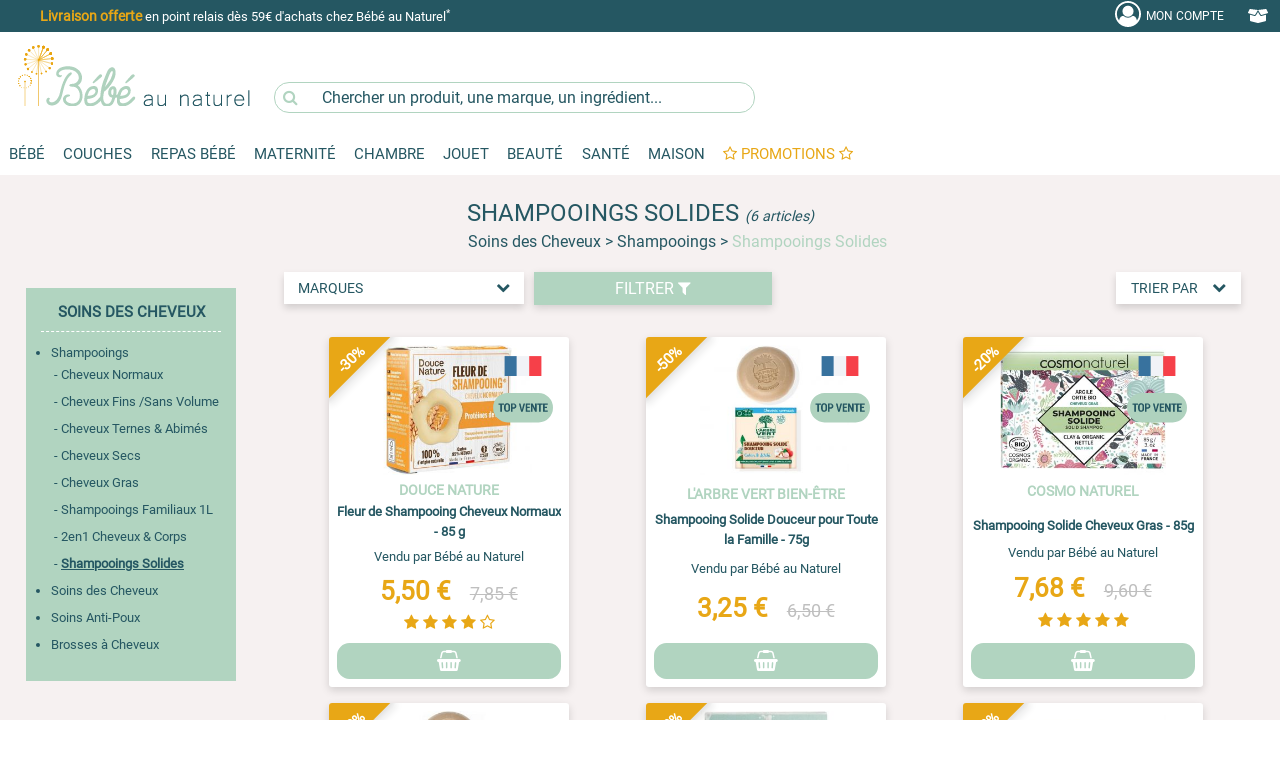

--- FILE ---
content_type: text/html; charset=iso-8859-15
request_url: https://www.bebe-au-naturel.com/shampooings-solides,bebe,rubrique,3566,3.couche-lavable.html
body_size: 27436
content:
<!DOCTYPE html>
<html lang="fr">
    <head>
        
            <!-- Google Tag Manager -->
            <script>
              (function(w,d,s,l,i){w[l]=w[l]||[];w[l].push({'gtm.start':
                  new Date().getTime(),event:'gtm.js'});var f=d.getElementsByTagName(s)[0],
                j=d.createElement(s),dl=l!='dataLayer'?'&l='+l:'';j.async=true;j.src=
                'https://www.googletagmanager.com/gtm.js?id='+i+dl;f.parentNode.insertBefore(j,f);
              })(window,document,'script','dataLayer','GTM-KBJGRFD');
            </script>
            <!-- End Google Tag Manager -->
        
        <title>SHAMPOOINGS SOLIDES | Shampooings | B&eacute;b&eacute; au Naturel</title>
        <base href="/" />
        <meta name="description" content="D&eacute;couvrez notre Gamme SHAMPOOINGS SOLIDES. &#9989; Produits Sains et Naturels &#9989; +25 000 Produits &#9989; Livraison Rapide et Retour Gratuit" />
        <meta name="keywords" content="" />
        <meta name="author" content="" />
        <meta content="yes" name="apple-mobile-web-app-capable" />
        <meta name="viewport" content="width=device-width, initial-scale=1, minimum-scale=1, maximum-scale=1" />
        <meta http-equiv="content-type" content="text/html; charset=iso-8859-1" />
        <meta http-equiv="content-language" content="" />
        <meta http-equiv="content-script-type" content="text/javascript" />
        <meta http-equiv="content-style-type" content="text/css" />
        <meta property="og:title" content="Bebe au Naturel" />
        <meta property="og:image" content="" />
        <meta property="og:description" content="" />
        <link rel="canonical" href="https://www.bebe-au-naturel.com/shampooings-solides,bebe,rubrique,3566,3.couche-lavable.html"/>
        <script type="text/javascript">
          window.emergencyLogger = function(error) {
            var newScript = document.createElement("script");
            document.head.appendChild(newScript);
            newScript.src = 'logger.php?logType=error&error='+encodeURIComponent(error);
          }
        </script>
        <meta name="google-site-verification" content="17QP41DL7494PV12EKOBUP3UJNG" />
                    <link href="compiled/main.8d61099155d72fb21b0c.css" rel="stylesheet" type="text/css" media="screen"/>
                <style>.grecaptcha-badge { visibility: hidden; }</style>
        <script
                async type="text/javascript"
                src="//static.klaviyo.com/onsite/js/Y3eSfN/klaviyo.js"
        ></script>
        <script src="https://www.google.com/recaptcha/api.js?render=6LcyebQUAAAAAI_6oDQDALGbz72H0jLTBBulK2CD"></script>
        <script type="text/javascript" src="compiled/runtime~main.eb000ff2ecfddf88f1a1.bundle.js" charset="UTF-8" onerror="emergencyLogger('error loading ' + this.src);"></script>
        <script type="text/javascript" src="" charset="UTF-8" onerror="emergencyLogger('error loading ' + this.src);"></script>
        <script type="text/javascript" src="compiled/main.1ce68d300677d50c93f7.chunk.js" charset="UTF-8" onerror="emergencyLogger('error loading ' + this.src);"></script>
        <script type="text/javascript">
          app.getTestsManagerInstance().then(function(testsManager) {
            testsManager.setConfiguration([])
          });
        </script>
        <link rel="alternate canonical" type="application/rss+xml" href="core/utils/rss.php?univers_id=3" />

        <link rel="shortcut icon" href="images/interface/logos/png/favicon.ico" />
        <link rel="apple-touch-icon-precomposed" href="images/interface/logos/png/favicon-152.png">
        <meta name="msapplication-TileColor" content="#FFFFFF">
        <meta name="msapplication-TileImage" content="images/interface/logos/png/favicon-144.png">
        <meta name="application-name" content="Bébé au Naturel">
        <link rel="shortcut icon" sizes="196x196" href="images/interface/logos/png/favicon-196.png">
        <link rel="search canonical" type="application/opensearchdescription+xml" title="Bébé au Naturel" href="search/opensearch-default.xml" />
                    
                <script type="application/ld+json">
                    {
                    "@context": "http://schema.org",
                    "@type": "Organization",
                    "name": "Bebe au Naturel",
                    "url": "https://www.bebe-au-naturel.com",
                    "logo": "https://www.bebe-au-naturel.com/images/interface/logos/png/favicon-196.png",
                    "sameAs": ["https://twitter.com/bebeaunaturel","http://www.facebook.com/pages/Bebe-au-Naturel/135133953235","https://plus.google.com/+BebeAuNaturel"],
                    "contactPoint": [
                    {
                    "@type": "ContactPoint",
                    "telephone": "+33743398962",
                    "email": "contact@bebe-au-naturel.com",
                    "url": "https://www.bebe-au-naturel.com/index.php?module=contact&amp;contact=contact_mail",
                    "contactType": "customer service",
                    "hoursAvailable": {
                    "@type": "OpeningHoursSpecification",
                    "dayOfWeek": ["Monday", "Tuesday", "Wednesday", "Thursday", "Friday"],
                    "opens": "09:00",
                    "closes": "18:00"
                    }
                    }
                    ]
                    }
                </script>
            
            </head>
    <body class="body-rubrique">
        
            <!-- Google Tag Manager (noscript) -->
            <noscript>
                <iframe src="https://www.googletagmanager.com/ns.html?id=GTM-KBJGRFD" height="0" width="0" style="display:none;visibility:hidden">
                </iframe>
            </noscript>
            <!-- End Google Tag Manager (noscript) -->
        
<div id="header">
    <div id="toolbar">
    <div class="content popup-moncompte" id="popup-login">
        
        <div id="promomessage" class="desktop-only">
            <div class="slicktext">
                                <a href="bebe-livraison,bebe,contenu,73,3.couche-lavable.html" onclick="gtag('event', 'click', { 'event_category': 'Header', 'event_label': 'livraison-domicile' });">
                    <span style="color:#E8A716;font-weight:bold;font-size:1.1em;">Livraison offerte</span> en point relais d&egrave;s 59&euro; d&apos;achats chez B&eacute;b&eacute; au Naturel<sup>*</sup></span>
                </a>
                                                                            </div>
        </div>

        
        <div id="btn-open-menu" class="dropdown mobile-only">
            <div class="dropdown-btn">
                <a>
                    <i><svg fill="currentColor" style='width:34px;' xmlns="http://www.w3.org/2000/svg"  viewBox="0 0 48 48" width="96px" height="96px" ><path d="M 5.5 9 A 1.50015 1.50015 0 1 0 5.5 12 L 42.5 12 A 1.50015 1.50015 0 1 0 42.5 9 L 5.5 9 z M 5.5 22.5 A 1.50015 1.50015 0 1 0 5.5 25.5 L 42.5 25.5 A 1.50015 1.50015 0 1 0 42.5 22.5 L 5.5 22.5 z M 5.5 36 A 1.50015 1.50015 0 1 0 5.5 39 L 42.5 39 A 1.50015 1.50015 0 1 0 42.5 36 L 5.5 36 z"/></svg>
                    </i>
                </a>
            </div>
        </div>

        

        <div id="btn-open-search" class="dropdown mobile-only">

            <div class="dropdown-btn">
                <input type="text" onfocusin="jsFocusin()" onfocusout="jsFocusout()" name="query" placeholder="Que cherchez-vous ?" autocomplete="off">
                <label for="query">
                    <i style="vertical-align:middle;"><svg style='width:26px;' aria-haspopup="true" role="img" viewBox="0 0 1792 1792" xmlns="http://www.w3.org/2000/svg" fill="currentColor">
                            <path d="M1216 832q0-185-131.5-316.5t-316.5-131.5-316.5 131.5-131.5 316.5 131.5 316.5 316.5 131.5 316.5-131.5 131.5-316.5zm512 832q0 52-38 90t-90 38q-54 0-90-38l-343-342q-179 124-399 124-143 0-273.5-55.5t-225-150-150-225-55.5-273.5 55.5-273.5 150-225 225-150 273.5-55.5 273.5 55.5 225 150 150 225 55.5 273.5q0 220-124 399l343 343q37 37 37 90z"/></svg>
                    </i>
                </label>
            </div>
        </div>
        <script>
          function jsFocusout() {
            $("#i-search").show();
            $("#i-croix").hide();
          }

          function jsFocusin() {
            $("#i-search").hide();
            $("#i-croix").show();
          }

        </script>



        
        <div id="logo-bbn-mobile" class="mobile-only">
            <a href="/" name="main_site">
                <img alt="Bébé au Naturel	" src="images/bebe_blanc.svg"/>
            </a>
        </div>

        
        <div id="moncompte" class="dropdown right" aria-haspopup="true">
            <div class="dropdown-btn mon_compte">
                <a href="" title="mon-compte" rel="nofollow" id="mon_compte">
                    <i style="vertical-align:middle;"><svg style='width:26px;' class="fa-w-20" aria-haspopup="true" role="img" viewBox="0 0 1792 1792" xmlns="http://www.w3.org/2000/svg" fill="currentColor"><path d="M896 0q182 0 348 71t286 191 191 286 71 348q0 181-70.5 347t-190.5 286-286 191.5-349 71.5-349-71-285.5-191.5-190.5-286-71-347.5 71-348 191-286 286-191 348-71zm619 1351q149-205 149-455 0-156-61-298t-164-245-245-164-298-61-298 61-245 164-164 245-61 298q0 250 149 455 66-327 306-327 131 128 313 128t313-128q240 0 306 327zm-235-647q0-159-112.5-271.5t-271.5-112.5-271.5 112.5-112.5 271.5 112.5 271.5 271.5 112.5 271.5-112.5 112.5-271.5z"/></svg></i>
                    <span class="desktop-only">Mon&nbsp;Compte</span>
                </a>
            </div>
            <div id="inmoncompte" class="dropdown-content"></div>
        </div>

        
        <div id="monpanier" class="dropdown right" aria-haspopup="true">
            <div class="dropdown-btn">
                <a href="index.php?module=panier&amp;panier=mon-panier&amp;univers_id=3" id="hmon_panier" title="mon-panier" rel="nofollow">
                    <i>
                        <svg aria-hidden="true" focusable="false" data-prefix="fas" data-icon="box-open" class="svg-inline--fa fa-box-open fa-w-20" role="img" xmlns="http://www.w3.org/2000/svg" viewBox="0 0 640 512" aria-haspopup="true"><path fill="currentColor" d="M425.7 256c-16.9 0-32.8-9-41.4-23.4L320 126l-64.2 106.6c-8.7 14.5-24.6 23.5-41.5 23.5-4.5 0-9-.6-13.3-1.9L64 215v178c0 14.7 10 27.5 24.2 31l216.2 54.1c10.2 2.5 20.9 2.5 31 0L551.8 424c14.2-3.6 24.2-16.4 24.2-31V215l-137 39.1c-4.3 1.3-8.8 1.9-13.3 1.9zm212.6-112.2L586.8 41c-3.1-6.2-9.8-9.8-16.7-8.9L320 64l91.7 152.1c3.8 6.3 11.4 9.3 18.5 7.3l197.9-56.5c9.9-2.9 14.7-13.9 10.2-23.1zM53.2 41L1.7 143.8c-4.6 9.2.3 20.2 10.1 23l197.9 56.5c7.1 2 14.7-1 18.5-7.3L320 64 69.8 32.1c-6.9-.8-13.5 2.7-16.6 8.9z"></path></svg>
                    </i>
                    <span id="amountpanier" class="desktop-only"></span>
                    <span id="nbArticlePanier" class="mobile-only"></span>
                </a>
            </div>
            <div id="inmonpanier" class="dropdown-content"></div>
        </div>
    </div>
</div>

    
    <div id="bandeau" class="desktop-only">
    <div class="content">
        <div class="logo">
            <a href="/" name="main_site">
                <img id="main_logo" alt="Bébé au Naturel	" src="images/interface/logos/svg/bebe.svg"/>
            </a>
        </div>
        <div class="search-box">
    <i class="fa fa-search" aria-hidden="true"></i><input type="text" name="query" placeholder="Chercher un produit, une marque, un ingrédient..." autocomplete="off"/>
    <div class="content-box search-box-content" >
    </div>
</div>

    </div>
</div>
    
    <div class="main-menu-container">
        <div id="main-menu">
    <div
            class="catalog"
            data-title
            data-icon="bars"
            data-mobile-root
    >
        
            
            
            


            <div
                    class="dropdown mobile-only"
                    data-id="3"
                    data-title="Bébé"
                    aria-haspopup="true"
            >

                <div class="mobile-only menu-titre">
                    <ul>
                        <li>
                            <a href="#" style ="font-weight: bold;">
                                Bébé
                                <svg class="icon-plus" xmlns="http://www.w3.org/2000/svg" viewBox="0 0 448 512"><path d="M432 256c0 17.69-14.33 32.01-32 32.01H256v144c0 17.69-14.33 31.99-32 31.99s-32-14.3-32-31.99v-144H48c-17.67 0-32-14.32-32-32.01s14.33-31.99 32-31.99H192v-144c0-17.69 14.33-32.01 32-32.01s32 14.32 32 32.01v144h144C417.7 224 432 238.3 432 256z"/></svg>
                                <svg class="icon-minus" xmlns="http://www.w3.org/2000/svg" viewBox="0 0 448 512"><path d="M400 288h-352c-17.69 0-32-14.32-32-32.01s14.31-31.99 32-31.99h352c17.69 0 32 14.3 32 31.99S417.7 288 400 288z"/></svg>
                            </a>
                        </li>
                    </ul>
                </div>

                <div class="dropdown-content">
                    <div class="rubriques">
                                                    <div
                                    class="rubrique"
                                    data-title="Toilette B&eacute;b&eacute;"
                            >
                                <a
                                        class="title"
                                        href="/toilette-bebe,bebe,rubrique,46,3.couche-lavable.html"
                                        title="toilette-bebe"
                                        id_rubrique="46"
                                >
                                    Toilette B&eacute;b&eacute;
                                </a>
                                                                    <div data-title="Langes">
                                    </div>
                                                                    <div data-title="Hygi&egrave;ne et Soins B&eacute;b&eacute;">
                                    </div>
                                                                    <div data-title="Coton &amp; Lingettes">
                                    </div>
                                                                    <div data-title="Bain B&eacute;b&eacute;">
                                    </div>
                                                                    <div data-title="Soins des Dents">
                                    </div>
                                                                    <div data-title="Coffrets soins b&eacute;b&eacute;">
                                    </div>
                                
                            </div>
                                                    <div
                                    class="rubrique"
                                    data-title="Soleil et Mer"
                            >
                                <a
                                        class="title"
                                        href="/soleil-et-mer,bebe,rubrique,7387,3.couche-lavable.html"
                                        title="soleil-et-mer"
                                        id_rubrique="7387"
                                >
                                    Soleil et Mer
                                </a>
                                                                    <div data-title="Cr&egrave;mes Solaires">
                                    </div>
                                                                    <div data-title="Lunettes de Soleil">
                                    </div>
                                
                            </div>
                                                    <div
                                    class="rubrique"
                                    data-title="Sant&eacute; B&eacute;b&eacute;"
                            >
                                <a
                                        class="title"
                                        href="/sante-bebe,bebe,rubrique,3707,3.couche-lavable.html"
                                        title="sante-bebe"
                                        id_rubrique="3707"
                                >
                                    Sant&eacute; B&eacute;b&eacute;
                                </a>
                                                                    <div data-title="Solaire B&eacute;b&eacute;">
                                    </div>
                                                                    <div data-title="Dents B&eacute;b&eacute;">
                                    </div>
                                                                    <div data-title="Anti-Insectes">
                                    </div>
                                                                    <div data-title="Rhume b&eacute;b&eacute;">
                                    </div>
                                                                    <div data-title="Bobos, Chutes, Naus&eacute;es">
                                    </div>
                                                                    <div data-title="Sommeil B&eacute;b&eacute;">
                                    </div>
                                                                    <div data-title="Colliques et Constipations">
                                    </div>
                                                                    <div data-title="Trousse de Soins B&eacute;b&eacute;">
                                    </div>
                                                                    <div data-title="Compl&eacute;ments Alimentaires ">
                                    </div>
                                                                    <div data-title="S&eacute;curit&eacute;">
                                    </div>
                                
                            </div>
                                                    <div
                                    class="rubrique"
                                    data-title="Relaxation B&eacute;b&eacute;"
                            >
                                <a
                                        class="title"
                                        href="/relaxation-bebe,bebe,rubrique,8396,3.couche-lavable.html"
                                        title="relaxation-bebe"
                                        id_rubrique="8396"
                                >
                                    Relaxation B&eacute;b&eacute;
                                </a>
                                                                    <div data-title="Sucettes B&eacute;b&eacute; et Attaches">
                                    </div>
                                                                    <div data-title="Peau d'Agneau">
                                    </div>
                                                                    <div data-title="Massage de B&eacute;b&eacute;">
                                    </div>
                                                                    <div data-title="Bouillottes B&eacute;b&eacute;">
                                    </div>
                                                                    <div data-title="Huiles Essentielles B&eacute;b&eacute;">
                                    </div>
                                                                    <div data-title="Tisanes B&eacute;b&eacute;">
                                    </div>
                                
                            </div>
                                                    <div
                                    class="rubrique"
                                    data-title="Portage et Sorties"
                            >
                                <a
                                        class="title"
                                        href="/portage-et-sorties,bebe,rubrique,26,3.couche-lavable.html"
                                        title="portage-et-sorties"
                                        id_rubrique="26"
                                >
                                    Portage et Sorties
                                </a>
                                                                    <div data-title="Accessoires de Voyage">
                                    </div>
                                
                            </div>
                                                    <div
                                    class="rubrique"
                                    data-title="V&ecirc;tements B&eacute;b&eacute; Enfant"
                            >
                                <a
                                        class="title"
                                        href="/vetements-bebe-enfant,bebe,rubrique,59,3.couche-lavable.html"
                                        title="vetements-bebe-enfant"
                                        id_rubrique="59"
                                >
                                    V&ecirc;tements B&eacute;b&eacute; Enfant
                                </a>
                                                                    <div data-title="Chaussettes B&eacute;b&eacute;, Collants">
                                    </div>
                                                                    <div data-title="Moufles et Bonnets">
                                    </div>
                                
                            </div>
                        
                        <a
                                href="promotions,bebe,rubrique,promotions,3.couche-lavable.html"
                                class="promo-mobile badge color-white bg-main-alt"
                                title="promotions"
                                aria-haspopup="false"
                        >
                            Promotions Bébé
                        </a>
                    </div><br>
                </div>
            </div>

            
            
            

            <div
                    class="dropdown desktop-only"
                    data-id="3"
                    data-title="Bébé"
                    aria-haspopup="true"
            >

                <a
                        class="dropdown-btn"
                        href="bebe,boutique,index,accueil,3.bio.html"
                        title="Bébé au Naturel"
                        aria-haspopup="true"
                >
                    Bébé
                </a>


                <div class="dropdown-content">
                    <div class="rubriques">
                                                    <div
                                    class="rubrique"
                                    data-title="Toilette B&eacute;b&eacute;"
                            >
                                <a
                                        class="title"
                                        href="/toilette-bebe,bebe,rubrique,46,3.couche-lavable.html"
                                        title="toilette-bebe"
                                        id_rubrique="46"
                                >
                                    Toilette B&eacute;b&eacute;
                                </a>
                                                                    <div class="desktop-only" data-title="Langes">
                                        <a href="langes,bebe,rubrique,3902,3.couche-lavable.html"  aria-haspopup="false">
                                            <span>Langes
                                                                                              </span>
                                        </a>
                                    </div>
                                                                    <div class="desktop-only" data-title="Hygi&egrave;ne et Soins B&eacute;b&eacute;">
                                        <a href="hygiene-et-soins-bebe,bebe,rubrique,5644,3.couche-lavable.html"  aria-haspopup="false">
                                            <span>Hygi&egrave;ne et Soins B&eacute;b&eacute;
                                                                                              </span>
                                        </a>
                                    </div>
                                                                    <div class="desktop-only" data-title="Coton &amp; Lingettes">
                                        <a href="coton-lingettes,bebe,rubrique,5649,3.couche-lavable.html"  aria-haspopup="false">
                                            <span>Coton &amp; Lingettes
                                                                                              </span>
                                        </a>
                                    </div>
                                                                    <div class="desktop-only" data-title="Bain B&eacute;b&eacute;">
                                        <a href="bain-bebe,bebe,rubrique,534,3.couche-lavable.html"  aria-haspopup="false">
                                            <span>Bain B&eacute;b&eacute;
                                                                                              </span>
                                        </a>
                                    </div>
                                                                    <div class="desktop-only" data-title="Soins des Dents">
                                        <a href="soins-des-dents,bebe,rubrique,9414,3.couche-lavable.html"  aria-haspopup="false">
                                            <span>Soins des Dents
                                                                                              </span>
                                        </a>
                                    </div>
                                                                    <div class="desktop-only" data-title="Coffrets soins b&eacute;b&eacute;">
                                        <a href="coffrets-soins-bebe,bebe,rubrique,6837,3.couche-lavable.html"  aria-haspopup="false">
                                            <span>Coffrets soins b&eacute;b&eacute;
                                                                                              </span>
                                        </a>
                                    </div>
                                
                            </div>
                                                    <div
                                    class="rubrique"
                                    data-title="Soleil et Mer"
                            >
                                <a
                                        class="title"
                                        href="/soleil-et-mer,bebe,rubrique,7387,3.couche-lavable.html"
                                        title="soleil-et-mer"
                                        id_rubrique="7387"
                                >
                                    Soleil et Mer
                                </a>
                                                                    <div class="desktop-only" data-title="Cr&egrave;mes Solaires">
                                        <a href="cremes-solaires,bebe,rubrique,7400,3.couche-lavable.html"  aria-haspopup="false">
                                            <span>Cr&egrave;mes Solaires
                                                                                              </span>
                                        </a>
                                    </div>
                                                                    <div class="desktop-only" data-title="Lunettes de Soleil">
                                        <a href="lunettes-de-soleil,bebe,rubrique,7398,3.couche-lavable.html"  aria-haspopup="false">
                                            <span>Lunettes de Soleil
                                                                                              </span>
                                        </a>
                                    </div>
                                
                            </div>
                                                    <div
                                    class="rubrique"
                                    data-title="Sant&eacute; B&eacute;b&eacute;"
                            >
                                <a
                                        class="title"
                                        href="/sante-bebe,bebe,rubrique,3707,3.couche-lavable.html"
                                        title="sante-bebe"
                                        id_rubrique="3707"
                                >
                                    Sant&eacute; B&eacute;b&eacute;
                                </a>
                                                                    <div class="desktop-only" data-title="Solaire B&eacute;b&eacute;">
                                        <a href="solaire-bebe,bebe,rubrique,9483,3.couche-lavable.html"  aria-haspopup="false">
                                            <span>Solaire B&eacute;b&eacute;
                                                                                              </span>
                                        </a>
                                    </div>
                                                                    <div class="desktop-only" data-title="Dents B&eacute;b&eacute;">
                                        <a href="dents-bebe,bebe,rubrique,3713,3.couche-lavable.html"  aria-haspopup="false">
                                            <span>Dents B&eacute;b&eacute;
                                                                                              </span>
                                        </a>
                                    </div>
                                                                    <div class="desktop-only" data-title="Anti-Insectes">
                                        <a href="anti-insectes,bebe,rubrique,5416,3.couche-lavable.html"  aria-haspopup="false">
                                            <span>Anti-Insectes
                                                                                              </span>
                                        </a>
                                    </div>
                                                                    <div class="desktop-only" data-title="Rhume b&eacute;b&eacute;">
                                        <a href="rhume-bebe,bebe,rubrique,9432,3.couche-lavable.html"  aria-haspopup="false">
                                            <span>Rhume b&eacute;b&eacute;
                                                                                              </span>
                                        </a>
                                    </div>
                                                                    <div class="desktop-only" data-title="Bobos, Chutes, Naus&eacute;es">
                                        <a href="bobos-chutes-nausees,bebe,rubrique,9429,3.couche-lavable.html"  aria-haspopup="false">
                                            <span>Bobos, Chutes, Naus&eacute;es
                                                                                              </span>
                                        </a>
                                    </div>
                                                                    <div class="desktop-only" data-title="Sommeil B&eacute;b&eacute;">
                                        <a href="sommeil-bebe,bebe,rubrique,9450,3.couche-lavable.html"  aria-haspopup="false">
                                            <span>Sommeil B&eacute;b&eacute;
                                                                                              </span>
                                        </a>
                                    </div>
                                                                    <div class="desktop-only" data-title="Colliques et Constipations">
                                        <a href="colliques-et-constipations,bebe,rubrique,9435,3.couche-lavable.html"  aria-haspopup="false">
                                            <span>Colliques et Constipations
                                                                                              </span>
                                        </a>
                                    </div>
                                                                    <div class="desktop-only" data-title="Trousse de Soins B&eacute;b&eacute;">
                                        <a href="trousse-de-soins-bebe,bebe,rubrique,3722,3.couche-lavable.html"  aria-haspopup="false">
                                            <span>Trousse de Soins B&eacute;b&eacute;
                                                                                              </span>
                                        </a>
                                    </div>
                                                                    <div class="desktop-only" data-title="Compl&eacute;ments Alimentaires ">
                                        <a href="complements-alimentaires-,bebe,rubrique,3725,3.couche-lavable.html"  aria-haspopup="false">
                                            <span>Compl&eacute;ments Alimentaires 
                                                                                              </span>
                                        </a>
                                    </div>
                                                                    <div class="desktop-only" data-title="S&eacute;curit&eacute;">
                                        <a href="securite,bebe,rubrique,10563,3.couche-lavable.html"  aria-haspopup="false">
                                            <span>S&eacute;curit&eacute;
                                                                                              </span>
                                        </a>
                                    </div>
                                
                            </div>
                                                    <div
                                    class="rubrique"
                                    data-title="Relaxation B&eacute;b&eacute;"
                            >
                                <a
                                        class="title"
                                        href="/relaxation-bebe,bebe,rubrique,8396,3.couche-lavable.html"
                                        title="relaxation-bebe"
                                        id_rubrique="8396"
                                >
                                    Relaxation B&eacute;b&eacute;
                                </a>
                                                                    <div class="desktop-only" data-title="Sucettes B&eacute;b&eacute; et Attaches">
                                        <a href="sucettes-bebe-et-attaches,bebe,rubrique,3716,3.couche-lavable.html"  aria-haspopup="false">
                                            <span>Sucettes B&eacute;b&eacute; et Attaches
                                                                                              </span>
                                        </a>
                                    </div>
                                                                    <div class="desktop-only" data-title="Peau d'Agneau">
                                        <a href="peau-d-agneau,bebe,rubrique,5417,3.couche-lavable.html"  aria-haspopup="false">
                                            <span>Peau d'Agneau
                                                                                              </span>
                                        </a>
                                    </div>
                                                                    <div class="desktop-only" data-title="Massage de B&eacute;b&eacute;">
                                        <a href="massage-de-bebe,bebe,rubrique,3729,3.couche-lavable.html"  aria-haspopup="false">
                                            <span>Massage de B&eacute;b&eacute;
                                                                                              </span>
                                        </a>
                                    </div>
                                                                    <div class="desktop-only" data-title="Bouillottes B&eacute;b&eacute;">
                                        <a href="bouillottes-bebe,bebe,rubrique,3720,3.couche-lavable.html"  aria-haspopup="false">
                                            <span>Bouillottes B&eacute;b&eacute;
                                                                                              </span>
                                        </a>
                                    </div>
                                                                    <div class="desktop-only" data-title="Huiles Essentielles B&eacute;b&eacute;">
                                        <a href="huiles-essentielles-bebe,bebe,rubrique,5423,3.couche-lavable.html"  aria-haspopup="false">
                                            <span>Huiles Essentielles B&eacute;b&eacute;
                                                                                              </span>
                                        </a>
                                    </div>
                                                                    <div class="desktop-only" data-title="Tisanes B&eacute;b&eacute;">
                                        <a href="tisanes-bebe,bebe,rubrique,9456,3.couche-lavable.html"  aria-haspopup="false">
                                            <span>Tisanes B&eacute;b&eacute;
                                                                                              </span>
                                        </a>
                                    </div>
                                
                            </div>
                                                    <div
                                    class="rubrique"
                                    data-title="Portage et Sorties"
                            >
                                <a
                                        class="title"
                                        href="/portage-et-sorties,bebe,rubrique,26,3.couche-lavable.html"
                                        title="portage-et-sorties"
                                        id_rubrique="26"
                                >
                                    Portage et Sorties
                                </a>
                                                                    <div class="desktop-only" data-title="Accessoires de Voyage">
                                        <a href="accessoires-de-voyage,bebe,rubrique,3916,3.couche-lavable.html"  aria-haspopup="false">
                                            <span>Accessoires de Voyage
                                                                                              </span>
                                        </a>
                                    </div>
                                
                            </div>
                                                    <div
                                    class="rubrique"
                                    data-title="V&ecirc;tements B&eacute;b&eacute; Enfant"
                            >
                                <a
                                        class="title"
                                        href="/vetements-bebe-enfant,bebe,rubrique,59,3.couche-lavable.html"
                                        title="vetements-bebe-enfant"
                                        id_rubrique="59"
                                >
                                    V&ecirc;tements B&eacute;b&eacute; Enfant
                                </a>
                                                                    <div class="desktop-only" data-title="Chaussettes B&eacute;b&eacute;, Collants">
                                        <a href="chaussettes-bebe-collants,bebe,rubrique,9513,3.couche-lavable.html"  aria-haspopup="false">
                                            <span>Chaussettes B&eacute;b&eacute;, Collants
                                                                                              </span>
                                        </a>
                                    </div>
                                                                    <div class="desktop-only" data-title="Moufles et Bonnets">
                                        <a href="moufles-et-bonnets,bebe,rubrique,8426,3.couche-lavable.html"  aria-haspopup="false">
                                            <span>Moufles et Bonnets
                                                                                              </span>
                                        </a>
                                    </div>
                                
                            </div>
                        
                    </div>
                    <!-- IMAGE -->
                    <div class="promo desktop-only">
                                                                                                    <a
                                    href="https://abonnement.bebe-au-naturel.com/fr/?utm_source=site&utm_medium=MEA&utm_campaign=grille_produits&utm_content=abo_couches"
                                    title="abonnement-bebe-au-naturel"
                            >
                                <img src="images/rep_mea/cartoucheimenuicouchesibban.jpg" alt="Abonnement Bebe au Naturel" style="width: 100%;" loading="lazy"/>
                            </a>
                                                <a
                                href="promotions,bebe,rubrique,promotions,3.couche-lavable.html"
                                class="badge color-white bg-main-alt"
                                title="promotions"
                                aria-haspopup="false"
                        >
                            PROMOTIONS
                        </a>
                        <a
                                href="index.php?module=rubrique&amp;rubrique=nouveautes&amp;id_univers=3"
                                class="badge color-white bg-main-light"
                                title="nouveautes"
                                aria-haspopup="false"
                        >
                            NOUVEAUTES
                        </a>
                    </div>
                </div>
            </div>
        
            
            
            


            <div
                    class="dropdown mobile-only"
                    data-id="12"
                    data-title="Couches"
                    aria-haspopup="true"
            >

                <div class="mobile-only menu-titre">
                    <ul>
                        <li>
                            <a href="#" style ="font-weight: bold;">
                                Couches
                                <svg class="icon-plus" xmlns="http://www.w3.org/2000/svg" viewBox="0 0 448 512"><path d="M432 256c0 17.69-14.33 32.01-32 32.01H256v144c0 17.69-14.33 31.99-32 31.99s-32-14.3-32-31.99v-144H48c-17.67 0-32-14.32-32-32.01s14.33-31.99 32-31.99H192v-144c0-17.69 14.33-32.01 32-32.01s32 14.32 32 32.01v144h144C417.7 224 432 238.3 432 256z"/></svg>
                                <svg class="icon-minus" xmlns="http://www.w3.org/2000/svg" viewBox="0 0 448 512"><path d="M400 288h-352c-17.69 0-32-14.32-32-32.01s14.31-31.99 32-31.99h352c17.69 0 32 14.3 32 31.99S417.7 288 400 288z"/></svg>
                            </a>
                        </li>
                    </ul>
                </div>

                <div class="dropdown-content">
                    <div class="rubriques">
                                                    <div
                                    class="rubrique"
                                    data-title="Couches Ecologiques "
                            >
                                <a
                                        class="title"
                                        href="/couches-ecologiques-,bebe,rubrique,38,3.couche-lavable.html"
                                        title="couches-ecologiques-"
                                        id_rubrique="38"
                                >
                                    Couches Ecologiques 
                                </a>
                                                                    <div data-title="Couches Taille 1 - 2 &agrave; 5 Kg">
                                    </div>
                                                                    <div data-title="Couches Taille 2 - 3 &agrave; 6 Kg">
                                    </div>
                                                                    <div data-title="Couches Taille 3 - 4 &agrave; 9 Kg">
                                    </div>
                                                                    <div data-title="Couches Taille 4 - 7 &agrave; 20 Kg">
                                    </div>
                                                                    <div data-title="Couches Taille 5 - 11 &agrave; 25 Kg">
                                    </div>
                                                                    <div data-title="Couches Taille 6 - +16 Kg">
                                    </div>
                                                                    <div data-title="Culottes d'apprentissage">
                                    </div>
                                                                    <div data-title="Cotocouche">
                                    </div>
                                
                            </div>
                                                    <div
                                    class="rubrique"
                                    data-title="Couches Jetables par Marques"
                            >
                                <a
                                        class="title"
                                        href="/couches-jetables-par-marques,bebe,rubrique,5299,3.couche-lavable.html"
                                        title="couches-jetables-par-marques"
                                        id_rubrique="5299"
                                >
                                    Couches Jetables par Marques
                                </a>
                                                                    <div data-title="Couches B&eacute;b&eacute; au Naturel">
                                    </div>
                                                                    <div data-title="Little Big Change">
                                    </div>
                                                                    <div data-title="Couches Carryboo">
                                    </div>
                                
                            </div>
                                                    <div
                                    class="rubrique"
                                    data-title="Change  B&eacute;b&eacute;"
                            >
                                <a
                                        class="title"
                                        href="/change-bebe,bebe,rubrique,3922,3.couche-lavable.html"
                                        title="change-bebe"
                                        id_rubrique="3922"
                                >
                                    Change  B&eacute;b&eacute;
                                </a>
                                                                    <div data-title="Liniments">
                                    </div>
                                                                    <div data-title="Carr&eacute; Coton B&eacute;b&eacute;">
                                    </div>
                                                                    <div data-title="Lingettes Jetables">
                                    </div>
                                                                    <div data-title="Lingettes Lavables B&eacute;b&eacute;">
                                    </div>
                                                                    <div data-title="Eau Micellaire B&eacute;b&eacute;">
                                    </div>
                                                                    <div data-title="Huiles Massage B&eacute;b&eacute;">
                                    </div>
                                                                    <div data-title="Cr&egrave;me de Change">
                                    </div>
                                
                            </div>
                                                    <div
                                    class="rubrique"
                                    data-title="Couches Lavables"
                            >
                                <a
                                        class="title"
                                        href="/couches-lavables,bebe,rubrique,3934,3.couche-lavable.html"
                                        title="couches-lavables"
                                        id_rubrique="3934"
                                >
                                    Couches Lavables
                                </a>
                                                                    <div data-title="Langes pour Couches">
                                    </div>
                                                                    <div data-title="Voiles Couches Lavables">
                                    </div>
                                
                            </div>
                                                    <div
                                    class="rubrique"
                                    data-title="Apprentissage Propret&eacute;"
                            >
                                <a
                                        class="title"
                                        href="/apprentissage-proprete,bebe,rubrique,3930,3.couche-lavable.html"
                                        title="apprentissage-proprete"
                                        id_rubrique="3930"
                                >
                                    Apprentissage Propret&eacute;
                                </a>
                                                                    <div data-title="Culottes d'Apprentissage">
                                    </div>
                                                                    <div data-title="Pots Toilette B&eacute;b&eacute;">
                                    </div>
                                                                    <div data-title="R&eacute;ducteurs WC B&eacute;b&eacute;">
                                    </div>
                                
                            </div>
                        
                        <a
                                href="promotions,bebe,rubrique,promotions,12.couche-lavable.html"
                                class="promo-mobile badge color-white bg-main-alt"
                                title="promotions"
                                aria-haspopup="false"
                        >
                            Promotions Couches
                        </a>
                    </div><br>
                </div>
            </div>

            
            
            

            <div
                    class="dropdown desktop-only"
                    data-id="12"
                    data-title="Couches"
                    aria-haspopup="true"
            >

                <a
                        class="dropdown-btn"
                        href="couches,boutique,index,accueil,12.bio.html"
                        title="Couches au Naturel"
                        aria-haspopup="true"
                >
                    Couches
                </a>


                <div class="dropdown-content">
                    <div class="rubriques">
                                                    <div
                                    class="rubrique"
                                    data-title="Couches Ecologiques "
                            >
                                <a
                                        class="title"
                                        href="/couches-ecologiques-,bebe,rubrique,38,3.couche-lavable.html"
                                        title="couches-ecologiques-"
                                        id_rubrique="38"
                                >
                                    Couches Ecologiques 
                                </a>
                                                                    <div class="desktop-only" data-title="Couches Taille 1 - 2 &agrave; 5 Kg">
                                        <a href="couches-ecologiques-,bebe,rubrique,38,3.couche-lavable.html?filtres[]=26" aria-haspopup="false">
                                            <span>Couches Taille 1 - 2 &agrave; 5 Kg
                                                                                              </span>
                                        </a>
                                    </div>
                                                                    <div class="desktop-only" data-title="Couches Taille 2 - 3 &agrave; 6 Kg">
                                        <a href="couches-ecologiques-,bebe,rubrique,38,3.couche-lavable.html?filtres[]=27" aria-haspopup="false">
                                            <span>Couches Taille 2 - 3 &agrave; 6 Kg
                                                                                              </span>
                                        </a>
                                    </div>
                                                                    <div class="desktop-only" data-title="Couches Taille 3 - 4 &agrave; 9 Kg">
                                        <a href="couches-ecologiques-,bebe,rubrique,38,3.couche-lavable.html?filtres[]=28" aria-haspopup="false">
                                            <span>Couches Taille 3 - 4 &agrave; 9 Kg
                                                                                              </span>
                                        </a>
                                    </div>
                                                                    <div class="desktop-only" data-title="Couches Taille 4 - 7 &agrave; 20 Kg">
                                        <a href="couches-ecologiques-,bebe,rubrique,38,3.couche-lavable.html?filtres[]=29" aria-haspopup="false">
                                            <span>Couches Taille 4 - 7 &agrave; 20 Kg
                                                                                              </span>
                                        </a>
                                    </div>
                                                                    <div class="desktop-only" data-title="Couches Taille 5 - 11 &agrave; 25 Kg">
                                        <a href="couches-ecologiques-,bebe,rubrique,38,3.couche-lavable.html?filtres[]=31" aria-haspopup="false">
                                            <span>Couches Taille 5 - 11 &agrave; 25 Kg
                                                                                              </span>
                                        </a>
                                    </div>
                                                                    <div class="desktop-only" data-title="Couches Taille 6 - +16 Kg">
                                        <a href="couches-ecologiques-,bebe,rubrique,38,3.couche-lavable.html?filtres[]=32" aria-haspopup="false">
                                            <span>Couches Taille 6 - +16 Kg
                                                                                              </span>
                                        </a>
                                    </div>
                                                                    <div class="desktop-only" data-title="Culottes d'apprentissage">
                                        <a href="culottes-d-apprentissage,bebe,rubrique,8992,3.couche-lavable.html"  aria-haspopup="false">
                                            <span>Culottes d'apprentissage
                                                                                              </span>
                                        </a>
                                    </div>
                                                                    <div class="desktop-only" data-title="Cotocouche">
                                        <a href="cotocouche,bebe,rubrique,10547,3.couche-lavable.html"  aria-haspopup="false">
                                            <span>Cotocouche
                                                                                              </span>
                                        </a>
                                    </div>
                                
                            </div>
                                                    <div
                                    class="rubrique"
                                    data-title="Couches Jetables par Marques"
                            >
                                <a
                                        class="title"
                                        href="/couches-jetables-par-marques,bebe,rubrique,5299,3.couche-lavable.html"
                                        title="couches-jetables-par-marques"
                                        id_rubrique="5299"
                                >
                                    Couches Jetables par Marques
                                </a>
                                                                    <div class="desktop-only" data-title="Couches B&eacute;b&eacute; au Naturel">
                                        <a href="couches-bebe-au-naturel,bebe,rubrique,9115,3.couche-lavable.html"  aria-haspopup="false">
                                            <span>Couches B&eacute;b&eacute; au Naturel
                                                                                              </span>
                                        </a>
                                    </div>
                                                                    <div class="desktop-only" data-title="Little Big Change">
                                        <a href="little-big-change,bebe,rubrique,10525,3.couche-lavable.html"  aria-haspopup="false">
                                            <span>Little Big Change
                                                                                                      <span class="badge color-white bg-main-alt">
                                                        d&egrave;s -10%
                                                    </span>
                                                                                              </span>
                                        </a>
                                    </div>
                                                                    <div class="desktop-only" data-title="Couches Carryboo">
                                        <a href="couches-carryboo,bebe,rubrique,6103,3.couche-lavable.html"  aria-haspopup="false">
                                            <span>Couches Carryboo
                                                                                                      <span class="badge color-white bg-main-alt">
                                                        -20%
                                                    </span>
                                                                                              </span>
                                        </a>
                                    </div>
                                
                            </div>
                                                    <div
                                    class="rubrique"
                                    data-title="Change  B&eacute;b&eacute;"
                            >
                                <a
                                        class="title"
                                        href="/change-bebe,bebe,rubrique,3922,3.couche-lavable.html"
                                        title="change-bebe"
                                        id_rubrique="3922"
                                >
                                    Change  B&eacute;b&eacute;
                                </a>
                                                                    <div class="desktop-only" data-title="Liniments">
                                        <a href="liniments,bebe,rubrique,3924,3.couche-lavable.html"  aria-haspopup="false">
                                            <span>Liniments
                                                                                              </span>
                                        </a>
                                    </div>
                                                                    <div class="desktop-only" data-title="Carr&eacute; Coton B&eacute;b&eacute;">
                                        <a href="carre-coton-bebe,bebe,rubrique,4065,3.couche-lavable.html"  aria-haspopup="false">
                                            <span>Carr&eacute; Coton B&eacute;b&eacute;
                                                                                              </span>
                                        </a>
                                    </div>
                                                                    <div class="desktop-only" data-title="Lingettes Jetables">
                                        <a href="lingettes-jetables,bebe,rubrique,4964,3.couche-lavable.html"  aria-haspopup="false">
                                            <span>Lingettes Jetables
                                                                                              </span>
                                        </a>
                                    </div>
                                                                    <div class="desktop-only" data-title="Lingettes Lavables B&eacute;b&eacute;">
                                        <a href="lingettes-lavables-bebe,bebe,rubrique,3923,3.couche-lavable.html"  aria-haspopup="false">
                                            <span>Lingettes Lavables B&eacute;b&eacute;
                                                                                              </span>
                                        </a>
                                    </div>
                                                                    <div class="desktop-only" data-title="Eau Micellaire B&eacute;b&eacute;">
                                        <a href="eau-micellaire-bebe,bebe,rubrique,3925,3.couche-lavable.html"  aria-haspopup="false">
                                            <span>Eau Micellaire B&eacute;b&eacute;
                                                                                              </span>
                                        </a>
                                    </div>
                                                                    <div class="desktop-only" data-title="Huiles Massage B&eacute;b&eacute;">
                                        <a href="huiles-massage-bebe,bebe,rubrique,5311,3.couche-lavable.html"  aria-haspopup="false">
                                            <span>Huiles Massage B&eacute;b&eacute;
                                                                                              </span>
                                        </a>
                                    </div>
                                                                    <div class="desktop-only" data-title="Cr&egrave;me de Change">
                                        <a href="creme-de-change,bebe,rubrique,3926,3.couche-lavable.html"  aria-haspopup="false">
                                            <span>Cr&egrave;me de Change
                                                                                              </span>
                                        </a>
                                    </div>
                                
                            </div>
                                                    <div
                                    class="rubrique"
                                    data-title="Couches Lavables"
                            >
                                <a
                                        class="title"
                                        href="/couches-lavables,bebe,rubrique,3934,3.couche-lavable.html"
                                        title="couches-lavables"
                                        id_rubrique="3934"
                                >
                                    Couches Lavables
                                </a>
                                                                    <div class="desktop-only" data-title="Langes pour Couches">
                                        <a href="langes-pour-couches,bebe,rubrique,8957,3.couche-lavable.html"  aria-haspopup="false">
                                            <span>Langes pour Couches
                                                                                              </span>
                                        </a>
                                    </div>
                                                                    <div class="desktop-only" data-title="Voiles Couches Lavables">
                                        <a href="voiles-couches-lavables,bebe,rubrique,6797,3.couche-lavable.html"  aria-haspopup="false">
                                            <span>Voiles Couches Lavables
                                                                                              </span>
                                        </a>
                                    </div>
                                
                            </div>
                                                    <div
                                    class="rubrique"
                                    data-title="Apprentissage Propret&eacute;"
                            >
                                <a
                                        class="title"
                                        href="/apprentissage-proprete,bebe,rubrique,3930,3.couche-lavable.html"
                                        title="apprentissage-proprete"
                                        id_rubrique="3930"
                                >
                                    Apprentissage Propret&eacute;
                                </a>
                                                                    <div class="desktop-only" data-title="Culottes d'Apprentissage">
                                        <a href="culottes-d-apprentissage,bebe,rubrique,7203,3.couche-lavable.html"  aria-haspopup="false">
                                            <span>Culottes d'Apprentissage
                                                                                              </span>
                                        </a>
                                    </div>
                                                                    <div class="desktop-only" data-title="Pots Toilette B&eacute;b&eacute;">
                                        <a href="pots-toilette-bebe,bebe,rubrique,3933,3.couche-lavable.html"  aria-haspopup="false">
                                            <span>Pots Toilette B&eacute;b&eacute;
                                                                                              </span>
                                        </a>
                                    </div>
                                                                    <div class="desktop-only" data-title="R&eacute;ducteurs WC B&eacute;b&eacute;">
                                        <a href="reducteurs-wc-bebe,bebe,rubrique,9378,3.couche-lavable.html"  aria-haspopup="false">
                                            <span>R&eacute;ducteurs WC B&eacute;b&eacute;
                                                                                              </span>
                                        </a>
                                    </div>
                                
                            </div>
                        
                    </div>
                    <!-- IMAGE -->
                    <div class="promo desktop-only">
                                                                                                    <a
                                    href="https://abonnement.bebe-au-naturel.com/fr/?utm_source=site&utm_medium=MEA&utm_campaign=grille_produits&utm_content=abo_couches"
                                    title="abonnement-bebe-au-naturel"
                            >
                                <img src="images/rep_mea/cartoucheimenuicouchesibban.jpg" alt="Abonnement Bebe au Naturel" style="width: 100%;" loading="lazy"/>
                            </a>
                                                <a
                                href="promotions,bebe,rubrique,promotions,12.couche-lavable.html"
                                class="badge color-white bg-main-alt"
                                title="promotions"
                                aria-haspopup="false"
                        >
                            PROMOTIONS
                        </a>
                        <a
                                href="index.php?module=rubrique&amp;rubrique=nouveautes&amp;id_univers=12"
                                class="badge color-white bg-main-light"
                                title="nouveautes"
                                aria-haspopup="false"
                        >
                            NOUVEAUTES
                        </a>
                    </div>
                </div>
            </div>
        
            
            
            


            <div
                    class="dropdown mobile-only"
                    data-id="10"
                    data-title="Repas Bébé"
                    aria-haspopup="true"
            >

                <div class="mobile-only menu-titre">
                    <ul>
                        <li>
                            <a href="#" style ="font-weight: bold;">
                                Repas Bébé
                                <svg class="icon-plus" xmlns="http://www.w3.org/2000/svg" viewBox="0 0 448 512"><path d="M432 256c0 17.69-14.33 32.01-32 32.01H256v144c0 17.69-14.33 31.99-32 31.99s-32-14.3-32-31.99v-144H48c-17.67 0-32-14.32-32-32.01s14.33-31.99 32-31.99H192v-144c0-17.69 14.33-32.01 32-32.01s32 14.32 32 32.01v144h144C417.7 224 432 238.3 432 256z"/></svg>
                                <svg class="icon-minus" xmlns="http://www.w3.org/2000/svg" viewBox="0 0 448 512"><path d="M400 288h-352c-17.69 0-32-14.32-32-32.01s14.31-31.99 32-31.99h352c17.69 0 32 14.3 32 31.99S417.7 288 400 288z"/></svg>
                            </a>
                        </li>
                    </ul>
                </div>

                <div class="dropdown-content">
                    <div class="rubriques">
                                                    <div
                                    class="rubrique"
                                    data-title="Lait infantile"
                            >
                                <a
                                        class="title"
                                        href="/lait-infantile,bebe,rubrique,10361,3.couche-lavable.html"
                                        title="lait-infantile"
                                        id_rubrique="10361"
                                >
                                    Lait infantile
                                </a>
                                                                    <div data-title="Lait infantile Bio">
                                    </div>
                                                                    <div data-title="Lait ch&egrave;vre, brebis, jument">
                                    </div>
                                                                    <div data-title="Bouillies et c&eacute;r&eacute;ales">
                                    </div>
                                                                    <div data-title="Boissons v&eacute;g&eacute;tales">
                                    </div>
                                
                            </div>
                                                    <div
                                    class="rubrique"
                                    data-title="Petits Pots sal&eacute;s"
                            >
                                <a
                                        class="title"
                                        href="/petits-pots-sales,bebe,rubrique,10388,3.couche-lavable.html"
                                        title="petits-pots-sales"
                                        id_rubrique="10388"
                                >
                                    Petits Pots sal&eacute;s
                                </a>
                                                                    <div data-title="L&eacute;gumes et c&eacute;r&eacute;ales">
                                    </div>
                                                                    <div data-title="Viande et Poisson">
                                    </div>
                                                                    <div data-title="Repas du soir et Soupes">
                                    </div>
                                                                    <div data-title="P&acirc;tes et sauces">
                                    </div>
                                                                    <div data-title="Repas v&eacute;g&eacute;tarien">
                                    </div>
                                
                            </div>
                                                    <div
                                    class="rubrique"
                                    data-title="Petits pots sucr&eacute;s"
                            >
                                <a
                                        class="title"
                                        href="/petits-pots-sucres,bebe,rubrique,10391,3.couche-lavable.html"
                                        title="petits-pots-sucres"
                                        id_rubrique="10391"
                                >
                                    Petits pots sucr&eacute;s
                                </a>
                                                                    <div data-title="Desserts fruits">
                                    </div>
                                                                    <div data-title="Desserts lait de vache">
                                    </div>
                                                                    <div data-title="Desserts lait v&eacute;g&eacute;tal">
                                    </div>
                                                                    <div data-title="Desserts brebis, ch&egrave;vre">
                                    </div>
                                                                    <div data-title="Biscuits et snacks">
                                    </div>
                                
                            </div>
                                                    <div
                                    class="rubrique"
                                    data-title="Huiles b&eacute;b&eacute;"
                            >
                                <a
                                        class="title"
                                        href="/huiles-bebe,bebe,rubrique,10430,3.couche-lavable.html"
                                        title="huiles-bebe"
                                        id_rubrique="10430"
                                >
                                    Huiles b&eacute;b&eacute;
                                </a>
                                                                    <div data-title="Huiles">
                                    </div>
                                
                            </div>
                                                    <div
                                    class="rubrique"
                                    data-title="Biberons et t&eacute;tines"
                            >
                                <a
                                        class="title"
                                        href="/biberons-et-tetines,bebe,rubrique,10436,3.couche-lavable.html"
                                        title="biberons-et-tetines"
                                        id_rubrique="10436"
                                >
                                    Biberons et t&eacute;tines
                                </a>
                                                                    <div data-title="Biberons verre">
                                    </div>
                                                                    <div data-title="Biberons plastique">
                                    </div>
                                                                    <div data-title="T&eacute;tines biberons">
                                    </div>
                                                                    <div data-title="Goupillons biberons">
                                    </div>
                                
                            </div>
                                                    <div
                                    class="rubrique"
                                    data-title="Vaisselle et accessoires"
                            >
                                <a
                                        class="title"
                                        href="/vaisselle-et-accessoires,bebe,rubrique,10433,3.couche-lavable.html"
                                        title="vaisselle-et-accessoires"
                                        id_rubrique="10433"
                                >
                                    Vaisselle et accessoires
                                </a>
                                                                    <div data-title="Bavoirs">
                                    </div>
                                                                    <div data-title="Grignoteurs">
                                    </div>
                                                                    <div data-title="Contenants r&eacute;utilisables">
                                    </div>
                                                                    <div data-title="Vaisselle b&eacute;b&eacute;">
                                    </div>
                                                                    <div data-title="Nettoyant fruits et l&eacute;gumes">
                                    </div>
                                
                            </div>
                        
                        <a
                                href="promotions,bebe,rubrique,promotions,10.couche-lavable.html"
                                class="promo-mobile badge color-white bg-main-alt"
                                title="promotions"
                                aria-haspopup="false"
                        >
                            Promotions Repas Bébé
                        </a>
                    </div><br>
                </div>
            </div>

            
            
            

            <div
                    class="dropdown desktop-only"
                    data-id="10"
                    data-title="Repas Bébé"
                    aria-haspopup="true"
            >

                <a
                        class="dropdown-btn"
                        href="repas-bebe,boutique,index,accueil,10.bio.html"
                        title="Repas Bébé"
                        aria-haspopup="true"
                >
                    Repas Bébé
                </a>


                <div class="dropdown-content">
                    <div class="rubriques">
                                                    <div
                                    class="rubrique"
                                    data-title="Lait infantile"
                            >
                                <a
                                        class="title"
                                        href="/lait-infantile,bebe,rubrique,10361,3.couche-lavable.html"
                                        title="lait-infantile"
                                        id_rubrique="10361"
                                >
                                    Lait infantile
                                </a>
                                                                    <div class="desktop-only" data-title="Lait infantile Bio">
                                        <a href="lait-infantile-bio,bebe,rubrique,10364,3.couche-lavable.html"  aria-haspopup="false">
                                            <span>Lait infantile Bio
                                                                                              </span>
                                        </a>
                                    </div>
                                                                    <div class="desktop-only" data-title="Lait ch&egrave;vre, brebis, jument">
                                        <a href="lait-chevre-brebis-jument,bebe,rubrique,10376,3.couche-lavable.html"  aria-haspopup="false">
                                            <span>Lait ch&egrave;vre, brebis, jument
                                                                                              </span>
                                        </a>
                                    </div>
                                                                    <div class="desktop-only" data-title="Bouillies et c&eacute;r&eacute;ales">
                                        <a href="bouillies-et-cereales,bebe,rubrique,10421,3.couche-lavable.html"  aria-haspopup="false">
                                            <span>Bouillies et c&eacute;r&eacute;ales
                                                                                              </span>
                                        </a>
                                    </div>
                                                                    <div class="desktop-only" data-title="Boissons v&eacute;g&eacute;tales">
                                        <a href="boissons-vegetales,bebe,rubrique,10379,3.couche-lavable.html"  aria-haspopup="false">
                                            <span>Boissons v&eacute;g&eacute;tales
                                                                                              </span>
                                        </a>
                                    </div>
                                
                            </div>
                                                    <div
                                    class="rubrique"
                                    data-title="Petits Pots sal&eacute;s"
                            >
                                <a
                                        class="title"
                                        href="/petits-pots-sales,bebe,rubrique,10388,3.couche-lavable.html"
                                        title="petits-pots-sales"
                                        id_rubrique="10388"
                                >
                                    Petits Pots sal&eacute;s
                                </a>
                                                                    <div class="desktop-only" data-title="L&eacute;gumes et c&eacute;r&eacute;ales">
                                        <a href="legumes-et-cereales,bebe,rubrique,10394,3.couche-lavable.html"  aria-haspopup="false">
                                            <span>L&eacute;gumes et c&eacute;r&eacute;ales
                                                                                              </span>
                                        </a>
                                    </div>
                                                                    <div class="desktop-only" data-title="Viande et Poisson">
                                        <a href="viande-et-poisson,bebe,rubrique,10397,3.couche-lavable.html"  aria-haspopup="false">
                                            <span>Viande et Poisson
                                                                                              </span>
                                        </a>
                                    </div>
                                                                    <div class="desktop-only" data-title="Repas du soir et Soupes">
                                        <a href="repas-du-soir-et-soupes,bebe,rubrique,10403,3.couche-lavable.html"  aria-haspopup="false">
                                            <span>Repas du soir et Soupes
                                                                                              </span>
                                        </a>
                                    </div>
                                                                    <div class="desktop-only" data-title="P&acirc;tes et sauces">
                                        <a href="pates-et-sauces,bebe,rubrique,10427,3.couche-lavable.html"  aria-haspopup="false">
                                            <span>P&acirc;tes et sauces
                                                                                              </span>
                                        </a>
                                    </div>
                                                                    <div class="desktop-only" data-title="Repas v&eacute;g&eacute;tarien">
                                        <a href="repas-vegetarien,bebe,rubrique,10557,3.couche-lavable.html"  aria-haspopup="false">
                                            <span>Repas v&eacute;g&eacute;tarien
                                                                                              </span>
                                        </a>
                                    </div>
                                
                            </div>
                                                    <div
                                    class="rubrique"
                                    data-title="Petits pots sucr&eacute;s"
                            >
                                <a
                                        class="title"
                                        href="/petits-pots-sucres,bebe,rubrique,10391,3.couche-lavable.html"
                                        title="petits-pots-sucres"
                                        id_rubrique="10391"
                                >
                                    Petits pots sucr&eacute;s
                                </a>
                                                                    <div class="desktop-only" data-title="Desserts fruits">
                                        <a href="desserts-fruits,bebe,rubrique,10409,3.couche-lavable.html"  aria-haspopup="false">
                                            <span>Desserts fruits
                                                                                              </span>
                                        </a>
                                    </div>
                                                                    <div class="desktop-only" data-title="Desserts lait de vache">
                                        <a href="desserts-lait-de-vache,bebe,rubrique,10412,3.couche-lavable.html"  aria-haspopup="false">
                                            <span>Desserts lait de vache
                                                                                              </span>
                                        </a>
                                    </div>
                                                                    <div class="desktop-only" data-title="Desserts lait v&eacute;g&eacute;tal">
                                        <a href="desserts-lait-vegetal,bebe,rubrique,10415,3.couche-lavable.html"  aria-haspopup="false">
                                            <span>Desserts lait v&eacute;g&eacute;tal
                                                                                              </span>
                                        </a>
                                    </div>
                                                                    <div class="desktop-only" data-title="Desserts brebis, ch&egrave;vre">
                                        <a href="desserts-brebis-chevre,bebe,rubrique,10418,3.couche-lavable.html"  aria-haspopup="false">
                                            <span>Desserts brebis, ch&egrave;vre
                                                                                              </span>
                                        </a>
                                    </div>
                                                                    <div class="desktop-only" data-title="Biscuits et snacks">
                                        <a href="biscuits-et-snacks,bebe,rubrique,10424,3.couche-lavable.html"  aria-haspopup="false">
                                            <span>Biscuits et snacks
                                                                                              </span>
                                        </a>
                                    </div>
                                
                            </div>
                                                    <div
                                    class="rubrique"
                                    data-title="Huiles b&eacute;b&eacute;"
                            >
                                <a
                                        class="title"
                                        href="/huiles-bebe,bebe,rubrique,10430,3.couche-lavable.html"
                                        title="huiles-bebe"
                                        id_rubrique="10430"
                                >
                                    Huiles b&eacute;b&eacute;
                                </a>
                                                                    <div class="desktop-only" data-title="Huiles">
                                        <a href="huiles,bebe,rubrique,10512,3.couche-lavable.html"  aria-haspopup="false">
                                            <span>Huiles
                                                                                              </span>
                                        </a>
                                    </div>
                                
                            </div>
                                                    <div
                                    class="rubrique"
                                    data-title="Biberons et t&eacute;tines"
                            >
                                <a
                                        class="title"
                                        href="/biberons-et-tetines,bebe,rubrique,10436,3.couche-lavable.html"
                                        title="biberons-et-tetines"
                                        id_rubrique="10436"
                                >
                                    Biberons et t&eacute;tines
                                </a>
                                                                    <div class="desktop-only" data-title="Biberons verre">
                                        <a href="biberons-verre,bebe,rubrique,10439,3.couche-lavable.html"  aria-haspopup="false">
                                            <span>Biberons verre
                                                                                              </span>
                                        </a>
                                    </div>
                                                                    <div class="desktop-only" data-title="Biberons plastique">
                                        <a href="biberons-plastique,bebe,rubrique,10442,3.couche-lavable.html"  aria-haspopup="false">
                                            <span>Biberons plastique
                                                                                              </span>
                                        </a>
                                    </div>
                                                                    <div class="desktop-only" data-title="T&eacute;tines biberons">
                                        <a href="tetines-biberons,bebe,rubrique,10448,3.couche-lavable.html"  aria-haspopup="false">
                                            <span>T&eacute;tines biberons
                                                                                              </span>
                                        </a>
                                    </div>
                                                                    <div class="desktop-only" data-title="Goupillons biberons">
                                        <a href="goupillons-biberons,bebe,rubrique,10451,3.couche-lavable.html"  aria-haspopup="false">
                                            <span>Goupillons biberons
                                                                                              </span>
                                        </a>
                                    </div>
                                
                            </div>
                                                    <div
                                    class="rubrique"
                                    data-title="Vaisselle et accessoires"
                            >
                                <a
                                        class="title"
                                        href="/vaisselle-et-accessoires,bebe,rubrique,10433,3.couche-lavable.html"
                                        title="vaisselle-et-accessoires"
                                        id_rubrique="10433"
                                >
                                    Vaisselle et accessoires
                                </a>
                                                                    <div class="desktop-only" data-title="Bavoirs">
                                        <a href="bavoirs,bebe,rubrique,10457,3.couche-lavable.html"  aria-haspopup="false">
                                            <span>Bavoirs
                                                                                              </span>
                                        </a>
                                    </div>
                                                                    <div class="desktop-only" data-title="Grignoteurs">
                                        <a href="grignoteurs,bebe,rubrique,10460,3.couche-lavable.html"  aria-haspopup="false">
                                            <span>Grignoteurs
                                                                                              </span>
                                        </a>
                                    </div>
                                                                    <div class="desktop-only" data-title="Contenants r&eacute;utilisables">
                                        <a href="contenants-reutilisables,bebe,rubrique,10466,3.couche-lavable.html"  aria-haspopup="false">
                                            <span>Contenants r&eacute;utilisables
                                                                                              </span>
                                        </a>
                                    </div>
                                                                    <div class="desktop-only" data-title="Vaisselle b&eacute;b&eacute;">
                                        <a href="vaisselle-bebe,bebe,rubrique,10478,3.couche-lavable.html"  aria-haspopup="false">
                                            <span>Vaisselle b&eacute;b&eacute;
                                                                                              </span>
                                        </a>
                                    </div>
                                                                    <div class="desktop-only" data-title="Nettoyant fruits et l&eacute;gumes">
                                        <a href="nettoyant-fruits-et-legumes,bebe,rubrique,10502,3.couche-lavable.html"  aria-haspopup="false">
                                            <span>Nettoyant fruits et l&eacute;gumes
                                                                                              </span>
                                        </a>
                                    </div>
                                
                            </div>
                        
                    </div>
                    <!-- IMAGE -->
                    <div class="promo desktop-only">
                                                                                                    <a
                                    href="https://abonnement.bebe-au-naturel.com/fr/?utm_source=site&utm_medium=MEA&utm_campaign=grille_produits&utm_content=abo_couches"
                                    title="abonnement-bebe-au-naturel"
                            >
                                <img src="images/rep_mea/cartoucheimenuicouchesibban.jpg" alt="Abonnement Bebe au Naturel" style="width: 100%;" loading="lazy"/>
                            </a>
                                                <a
                                href="promotions,bebe,rubrique,promotions,10.couche-lavable.html"
                                class="badge color-white bg-main-alt"
                                title="promotions"
                                aria-haspopup="false"
                        >
                            PROMOTIONS
                        </a>
                        <a
                                href="index.php?module=rubrique&amp;rubrique=nouveautes&amp;id_univers=10"
                                class="badge color-white bg-main-light"
                                title="nouveautes"
                                aria-haspopup="false"
                        >
                            NOUVEAUTES
                        </a>
                    </div>
                </div>
            </div>
        
            
            
            


            <div
                    class="dropdown mobile-only"
                    data-id="11"
                    data-title="Maternité"
                    aria-haspopup="true"
            >

                <div class="mobile-only menu-titre">
                    <ul>
                        <li>
                            <a href="#" style ="font-weight: bold;">
                                Maternité
                                <svg class="icon-plus" xmlns="http://www.w3.org/2000/svg" viewBox="0 0 448 512"><path d="M432 256c0 17.69-14.33 32.01-32 32.01H256v144c0 17.69-14.33 31.99-32 31.99s-32-14.3-32-31.99v-144H48c-17.67 0-32-14.32-32-32.01s14.33-31.99 32-31.99H192v-144c0-17.69 14.33-32.01 32-32.01s32 14.32 32 32.01v144h144C417.7 224 432 238.3 432 256z"/></svg>
                                <svg class="icon-minus" xmlns="http://www.w3.org/2000/svg" viewBox="0 0 448 512"><path d="M400 288h-352c-17.69 0-32-14.32-32-32.01s14.31-31.99 32-31.99h352c17.69 0 32 14.3 32 31.99S417.7 288 400 288z"/></svg>
                            </a>
                        </li>
                    </ul>
                </div>

                <div class="dropdown-content">
                    <div class="rubriques">
                                                    <div
                                    class="rubrique"
                                    data-title="Allaitement"
                            >
                                <a
                                        class="title"
                                        href="/allaitement,bebe,rubrique,8268,3.couche-lavable.html"
                                        title="allaitement"
                                        id_rubrique="8268"
                                >
                                    Allaitement
                                </a>
                                                                    <div data-title="Tisanes d'allaitement">
                                    </div>
                                                                    <div data-title="Coussinets d'Allaitement">
                                    </div>
                                                                    <div data-title="Protection du Mamelon">
                                    </div>
                                                                    <div data-title="Tire-lait et Recueil-lait">
                                    </div>
                                                                    <div data-title="Conservation du lait">
                                    </div>
                                                                    <div data-title="V&ecirc;tements d'Allaitement">
                                    </div>
                                                                    <div data-title="Coussins d'Allaitement">
                                    </div>
                                                                    <div data-title="Accessoires Sp&eacute;cifiques">
                                    </div>
                                
                            </div>
                                                    <div
                                    class="rubrique"
                                    data-title="Soins Grossesse"
                            >
                                <a
                                        class="title"
                                        href="/soins-grossesse,bebe,rubrique,8233,3.couche-lavable.html"
                                        title="soins-grossesse"
                                        id_rubrique="8233"
                                >
                                    Soins Grossesse
                                </a>
                                                                    <div data-title="Soins Sp&eacute;cifiques Grossesse">
                                    </div>
                                                                    <div data-title="Soins du P&eacute;rin&eacute;e">
                                    </div>
                                                                    <div data-title="Soins Vergetures">
                                    </div>
                                                                    <div data-title="Soins Jambes Lourdes">
                                    </div>
                                                                    <div data-title="Tests Intimes">
                                    </div>
                                                                    <div data-title="Toilette Intime">
                                    </div>
                                
                            </div>
                                                    <div
                                    class="rubrique"
                                    data-title="Confort Grossesse"
                            >
                                <a
                                        class="title"
                                        href="/confort-grossesse,bebe,rubrique,8258,3.couche-lavable.html"
                                        title="confort-grossesse"
                                        id_rubrique="8258"
                                >
                                    Confort Grossesse
                                </a>
                                                                    <div data-title="Coussins de Grossesse">
                                    </div>
                                                                    <div data-title="Ceinture et Bandeaux">
                                    </div>
                                                                    <div data-title="Bouillottes">
                                    </div>
                                
                            </div>
                                                    <div
                                    class="rubrique"
                                    data-title="V&ecirc;tements Grossesse"
                            >
                                <a
                                        class="title"
                                        href="/vetements-grossesse,bebe,rubrique,8317,3.couche-lavable.html"
                                        title="vetements-grossesse"
                                        id_rubrique="8317"
                                >
                                    V&ecirc;tements Grossesse
                                </a>
                                                                    <div data-title="Sous-v&ecirc;tements Grossesse">
                                    </div>
                                
                            </div>
                                                    <div
                                    class="rubrique"
                                    data-title="Soins Post-Partum"
                            >
                                <a
                                        class="title"
                                        href="/soins-post-partum,bebe,rubrique,8327,3.couche-lavable.html"
                                        title="soins-post-partum"
                                        id_rubrique="8327"
                                >
                                    Soins Post-Partum
                                </a>
                                                                    <div data-title="Protections Intimes">
                                    </div>
                                                                    <div data-title="R&eacute;&eacute;ducation du p&eacute;rin&eacute;e">
                                    </div>
                                                                    <div data-title="Soins Post Accouchement">
                                    </div>
                                
                            </div>
                                                    <div
                                    class="rubrique"
                                    data-title="Compl&eacute;ment Alimentaires"
                            >
                                <a
                                        class="title"
                                        href="/complement-alimentaires,bebe,rubrique,8337,3.couche-lavable.html"
                                        title="complement-alimentaires"
                                        id_rubrique="8337"
                                >
                                    Compl&eacute;ment Alimentaires
                                </a>
                                                                    <div data-title="Compl&eacute;ments Nutritionnels">
                                    </div>
                                
                            </div>
                                                    <div
                                    class="rubrique"
                                    data-title="Valise Maternit&eacute;"
                            >
                                <a
                                        class="title"
                                        href="/valise-maternite,bebe,rubrique,8368,3.couche-lavable.html"
                                        title="valise-maternite"
                                        id_rubrique="8368"
                                >
                                    Valise Maternit&eacute;
                                </a>
                                                                    <div data-title="Indispensables B&eacute;b&eacute;">
                                    </div>
                                                                    <div data-title="Indispensables Maman">
                                    </div>
                                
                            </div>
                        
                        <a
                                href="promotions,bebe,rubrique,promotions,11.couche-lavable.html"
                                class="promo-mobile badge color-white bg-main-alt"
                                title="promotions"
                                aria-haspopup="false"
                        >
                            Promotions Maternité
                        </a>
                    </div><br>
                </div>
            </div>

            
            
            

            <div
                    class="dropdown desktop-only"
                    data-id="11"
                    data-title="Maternité"
                    aria-haspopup="true"
            >

                <a
                        class="dropdown-btn"
                        href="maternite,boutique,index,accueil,11.bio.html"
                        title="Maternité au Naturel"
                        aria-haspopup="true"
                >
                    Maternité
                </a>


                <div class="dropdown-content">
                    <div class="rubriques">
                                                    <div
                                    class="rubrique"
                                    data-title="Allaitement"
                            >
                                <a
                                        class="title"
                                        href="/allaitement,bebe,rubrique,8268,3.couche-lavable.html"
                                        title="allaitement"
                                        id_rubrique="8268"
                                >
                                    Allaitement
                                </a>
                                                                    <div class="desktop-only" data-title="Tisanes d'allaitement">
                                        <a href="tisanes-d-allaitement,bebe,rubrique,8271,3.couche-lavable.html"  aria-haspopup="false">
                                            <span>Tisanes d'allaitement
                                                                                              </span>
                                        </a>
                                    </div>
                                                                    <div class="desktop-only" data-title="Coussinets d'Allaitement">
                                        <a href="coussinets-d-allaitement,bebe,rubrique,8273,3.couche-lavable.html"  aria-haspopup="false">
                                            <span>Coussinets d'Allaitement
                                                                                              </span>
                                        </a>
                                    </div>
                                                                    <div class="desktop-only" data-title="Protection du Mamelon">
                                        <a href="protection-du-mamelon,bebe,rubrique,8274,3.couche-lavable.html"  aria-haspopup="false">
                                            <span>Protection du Mamelon
                                                                                              </span>
                                        </a>
                                    </div>
                                                                    <div class="desktop-only" data-title="Tire-lait et Recueil-lait">
                                        <a href="tire-lait-et-recueil-lait,bebe,rubrique,8277,3.couche-lavable.html"  aria-haspopup="false">
                                            <span>Tire-lait et Recueil-lait
                                                                                              </span>
                                        </a>
                                    </div>
                                                                    <div class="desktop-only" data-title="Conservation du lait">
                                        <a href="conservation-du-lait,bebe,rubrique,8279,3.couche-lavable.html"  aria-haspopup="false">
                                            <span>Conservation du lait
                                                                                              </span>
                                        </a>
                                    </div>
                                                                    <div class="desktop-only" data-title="V&ecirc;tements d'Allaitement">
                                        <a href="vetements-d-allaitement,bebe,rubrique,8281,3.couche-lavable.html"  aria-haspopup="false">
                                            <span>V&ecirc;tements d'Allaitement
                                                                                              </span>
                                        </a>
                                    </div>
                                                                    <div class="desktop-only" data-title="Coussins d'Allaitement">
                                        <a href="coussins-d-allaitement,bebe,rubrique,8284,3.couche-lavable.html"  aria-haspopup="false">
                                            <span>Coussins d'Allaitement
                                                                                              </span>
                                        </a>
                                    </div>
                                                                    <div class="desktop-only" data-title="Accessoires Sp&eacute;cifiques">
                                        <a href="accessoires-specifiques,bebe,rubrique,8300,3.couche-lavable.html"  aria-haspopup="false">
                                            <span>Accessoires Sp&eacute;cifiques
                                                                                              </span>
                                        </a>
                                    </div>
                                
                            </div>
                                                    <div
                                    class="rubrique"
                                    data-title="Soins Grossesse"
                            >
                                <a
                                        class="title"
                                        href="/soins-grossesse,bebe,rubrique,8233,3.couche-lavable.html"
                                        title="soins-grossesse"
                                        id_rubrique="8233"
                                >
                                    Soins Grossesse
                                </a>
                                                                    <div class="desktop-only" data-title="Soins Sp&eacute;cifiques Grossesse">
                                        <a href="soins-specifiques-grossesse,bebe,rubrique,8238,3.couche-lavable.html"  aria-haspopup="false">
                                            <span>Soins Sp&eacute;cifiques Grossesse
                                                                                              </span>
                                        </a>
                                    </div>
                                                                    <div class="desktop-only" data-title="Soins du P&eacute;rin&eacute;e">
                                        <a href="soins-du-perinee,bebe,rubrique,10325,3.couche-lavable.html"  aria-haspopup="false">
                                            <span>Soins du P&eacute;rin&eacute;e
                                                                                              </span>
                                        </a>
                                    </div>
                                                                    <div class="desktop-only" data-title="Soins Vergetures">
                                        <a href="soins-vergetures,bebe,rubrique,8243,3.couche-lavable.html"  aria-haspopup="false">
                                            <span>Soins Vergetures
                                                                                              </span>
                                        </a>
                                    </div>
                                                                    <div class="desktop-only" data-title="Soins Jambes Lourdes">
                                        <a href="soins-jambes-lourdes,bebe,rubrique,8246,3.couche-lavable.html"  aria-haspopup="false">
                                            <span>Soins Jambes Lourdes
                                                                                              </span>
                                        </a>
                                    </div>
                                                                    <div class="desktop-only" data-title="Tests Intimes">
                                        <a href="tests-intimes,bebe,rubrique,8251,3.couche-lavable.html"  aria-haspopup="false">
                                            <span>Tests Intimes
                                                                                              </span>
                                        </a>
                                    </div>
                                                                    <div class="desktop-only" data-title="Toilette Intime">
                                        <a href="toilette-intime,bebe,rubrique,8256,3.couche-lavable.html"  aria-haspopup="false">
                                            <span>Toilette Intime
                                                                                              </span>
                                        </a>
                                    </div>
                                
                            </div>
                                                    <div
                                    class="rubrique"
                                    data-title="Confort Grossesse"
                            >
                                <a
                                        class="title"
                                        href="/confort-grossesse,bebe,rubrique,8258,3.couche-lavable.html"
                                        title="confort-grossesse"
                                        id_rubrique="8258"
                                >
                                    Confort Grossesse
                                </a>
                                                                    <div class="desktop-only" data-title="Coussins de Grossesse">
                                        <a href="coussins-de-grossesse,bebe,rubrique,8259,3.couche-lavable.html"  aria-haspopup="false">
                                            <span>Coussins de Grossesse
                                                                                              </span>
                                        </a>
                                    </div>
                                                                    <div class="desktop-only" data-title="Ceinture et Bandeaux">
                                        <a href="ceinture-et-bandeaux,bebe,rubrique,8262,3.couche-lavable.html"  aria-haspopup="false">
                                            <span>Ceinture et Bandeaux
                                                                                              </span>
                                        </a>
                                    </div>
                                                                    <div class="desktop-only" data-title="Bouillottes">
                                        <a href="bouillottes,bebe,rubrique,8264,3.couche-lavable.html"  aria-haspopup="false">
                                            <span>Bouillottes
                                                                                              </span>
                                        </a>
                                    </div>
                                
                            </div>
                                                    <div
                                    class="rubrique"
                                    data-title="V&ecirc;tements Grossesse"
                            >
                                <a
                                        class="title"
                                        href="/vetements-grossesse,bebe,rubrique,8317,3.couche-lavable.html"
                                        title="vetements-grossesse"
                                        id_rubrique="8317"
                                >
                                    V&ecirc;tements Grossesse
                                </a>
                                                                    <div class="desktop-only" data-title="Sous-v&ecirc;tements Grossesse">
                                        <a href="sous-vetements-grossesse,bebe,rubrique,8319,3.couche-lavable.html"  aria-haspopup="false">
                                            <span>Sous-v&ecirc;tements Grossesse
                                                                                              </span>
                                        </a>
                                    </div>
                                
                            </div>
                                                    <div
                                    class="rubrique"
                                    data-title="Soins Post-Partum"
                            >
                                <a
                                        class="title"
                                        href="/soins-post-partum,bebe,rubrique,8327,3.couche-lavable.html"
                                        title="soins-post-partum"
                                        id_rubrique="8327"
                                >
                                    Soins Post-Partum
                                </a>
                                                                    <div class="desktop-only" data-title="Protections Intimes">
                                        <a href="protections-intimes,bebe,rubrique,8330,3.couche-lavable.html"  aria-haspopup="false">
                                            <span>Protections Intimes
                                                                                              </span>
                                        </a>
                                    </div>
                                                                    <div class="desktop-only" data-title="R&eacute;&eacute;ducation du p&eacute;rin&eacute;e">
                                        <a href="reeducation-du-perinee,bebe,rubrique,8331,3.couche-lavable.html"  aria-haspopup="false">
                                            <span>R&eacute;&eacute;ducation du p&eacute;rin&eacute;e
                                                                                              </span>
                                        </a>
                                    </div>
                                                                    <div class="desktop-only" data-title="Soins Post Accouchement">
                                        <a href="soins-post-accouchement,bebe,rubrique,8353,3.couche-lavable.html"  aria-haspopup="false">
                                            <span>Soins Post Accouchement
                                                                                              </span>
                                        </a>
                                    </div>
                                
                            </div>
                                                    <div
                                    class="rubrique"
                                    data-title="Compl&eacute;ment Alimentaires"
                            >
                                <a
                                        class="title"
                                        href="/complement-alimentaires,bebe,rubrique,8337,3.couche-lavable.html"
                                        title="complement-alimentaires"
                                        id_rubrique="8337"
                                >
                                    Compl&eacute;ment Alimentaires
                                </a>
                                                                    <div class="desktop-only" data-title="Compl&eacute;ments Nutritionnels">
                                        <a href="complements-nutritionnels,bebe,rubrique,8341,3.couche-lavable.html"  aria-haspopup="false">
                                            <span>Compl&eacute;ments Nutritionnels
                                                                                              </span>
                                        </a>
                                    </div>
                                
                            </div>
                                                    <div
                                    class="rubrique"
                                    data-title="Valise Maternit&eacute;"
                            >
                                <a
                                        class="title"
                                        href="/valise-maternite,bebe,rubrique,8368,3.couche-lavable.html"
                                        title="valise-maternite"
                                        id_rubrique="8368"
                                >
                                    Valise Maternit&eacute;
                                </a>
                                                                    <div class="desktop-only" data-title="Indispensables B&eacute;b&eacute;">
                                        <a href="indispensables-bebe,bebe,rubrique,8371,3.couche-lavable.html"  aria-haspopup="false">
                                            <span>Indispensables B&eacute;b&eacute;
                                                                                              </span>
                                        </a>
                                    </div>
                                                                    <div class="desktop-only" data-title="Indispensables Maman">
                                        <a href="indispensables-maman,bebe,rubrique,8376,3.couche-lavable.html"  aria-haspopup="false">
                                            <span>Indispensables Maman
                                                                                              </span>
                                        </a>
                                    </div>
                                
                            </div>
                        
                    </div>
                    <!-- IMAGE -->
                    <div class="promo desktop-only">
                                                                                                    <a
                                    href="https://abonnement.bebe-au-naturel.com/fr/?utm_source=site&utm_medium=MEA&utm_campaign=grille_produits&utm_content=abo_couches"
                                    title="abonnement-bebe-au-naturel"
                            >
                                <img src="images/rep_mea/cartoucheimenuicouchesibban.jpg" alt="Abonnement Bebe au Naturel" style="width: 100%;" loading="lazy"/>
                            </a>
                                                <a
                                href="promotions,bebe,rubrique,promotions,11.couche-lavable.html"
                                class="badge color-white bg-main-alt"
                                title="promotions"
                                aria-haspopup="false"
                        >
                            PROMOTIONS
                        </a>
                        <a
                                href="index.php?module=rubrique&amp;rubrique=nouveautes&amp;id_univers=11"
                                class="badge color-white bg-main-light"
                                title="nouveautes"
                                aria-haspopup="false"
                        >
                            NOUVEAUTES
                        </a>
                    </div>
                </div>
            </div>
        
            
            
            


            <div
                    class="dropdown mobile-only"
                    data-id="14"
                    data-title="Chambre"
                    aria-haspopup="true"
            >

                <div class="mobile-only menu-titre">
                    <ul>
                        <li>
                            <a href="#" style ="font-weight: bold;">
                                Chambre
                                <svg class="icon-plus" xmlns="http://www.w3.org/2000/svg" viewBox="0 0 448 512"><path d="M432 256c0 17.69-14.33 32.01-32 32.01H256v144c0 17.69-14.33 31.99-32 31.99s-32-14.3-32-31.99v-144H48c-17.67 0-32-14.32-32-32.01s14.33-31.99 32-31.99H192v-144c0-17.69 14.33-32.01 32-32.01s32 14.32 32 32.01v144h144C417.7 224 432 238.3 432 256z"/></svg>
                                <svg class="icon-minus" xmlns="http://www.w3.org/2000/svg" viewBox="0 0 448 512"><path d="M400 288h-352c-17.69 0-32-14.32-32-32.01s14.31-31.99 32-31.99h352c17.69 0 32 14.3 32 31.99S417.7 288 400 288z"/></svg>
                            </a>
                        </li>
                    </ul>
                </div>

                <div class="dropdown-content">
                    <div class="rubriques">
                                                    <div
                                    class="rubrique"
                                    data-title="Chambre B&eacute;b&eacute; "
                            >
                                <a
                                        class="title"
                                        href="/chambre-bebe-,bebe,rubrique,9646,3.couche-lavable.html"
                                        title="chambre-bebe-"
                                        id_rubrique="9646"
                                >
                                    Chambre B&eacute;b&eacute; 
                                </a>
                                                                    <div data-title="Mobiles B&eacute;b&eacute;">
                                    </div>
                                                                    <div data-title="Peau d'Agneau">
                                    </div>
                                                                    <div data-title="Meubles &agrave; Langer">
                                    </div>
                                
                            </div>
                                                    <div
                                    class="rubrique"
                                    data-title="Literie B&eacute;b&eacute;"
                            >
                                <a
                                        class="title"
                                        href="/literie-bebe,bebe,rubrique,9737,3.couche-lavable.html"
                                        title="literie-bebe"
                                        id_rubrique="9737"
                                >
                                    Literie B&eacute;b&eacute;
                                </a>
                                                                    <div data-title="Al&egrave;ses B&eacute;b&eacute;">
                                    </div>
                                
                            </div>
                                                    <div
                                    class="rubrique"
                                    data-title="Linge de Lit B&eacute;b&eacute;"
                            >
                                <a
                                        class="title"
                                        href="/linge-de-lit-bebe,bebe,rubrique,9806,3.couche-lavable.html"
                                        title="linge-de-lit-bebe"
                                        id_rubrique="9806"
                                >
                                    Linge de Lit B&eacute;b&eacute;
                                </a>
                                                                    <div data-title="Gigoteuses Emmaillotage">
                                    </div>
                                
                            </div>
                                                    <div
                                    class="rubrique"
                                    data-title="Aide au Sommeil"
                            >
                                <a
                                        class="title"
                                        href="/aide-au-sommeil,bebe,rubrique,10142,3.couche-lavable.html"
                                        title="aide-au-sommeil"
                                        id_rubrique="10142"
                                >
                                    Aide au Sommeil
                                </a>
                                                                    <div data-title="Sucettes B&eacute;b&eacute; ">
                                    </div>
                                                                    <div data-title="Veilleuses B&eacute;b&eacute;">
                                    </div>
                                                                    <div data-title="Huile Massage B&eacute;b&eacute;">
                                    </div>
                                                                    <div data-title="Hamacs et Transats B&eacute;b&eacute;">
                                    </div>
                                                                    <div data-title="Bouillotes B&eacute;b&eacute;">
                                    </div>
                                                                    <div data-title="Tisanes B&eacute;b&eacute;">
                                    </div>
                                
                            </div>
                                                    <div
                                    class="rubrique"
                                    data-title="Lampe de Sel"
                            >
                                <a
                                        class="title"
                                        href="/lampe-de-sel,bebe,rubrique,10148,3.couche-lavable.html"
                                        title="lampe-de-sel"
                                        id_rubrique="10148"
                                >
                                    Lampe de Sel
                                </a>
                                
                            </div>
                                                    <div
                                    class="rubrique"
                                    data-title="Chambre Enfant"
                            >
                                <a
                                        class="title"
                                        href="/chambre-enfant,bebe,rubrique,9854,3.couche-lavable.html"
                                        title="chambre-enfant"
                                        id_rubrique="9854"
                                >
                                    Chambre Enfant
                                </a>
                                                                    <div data-title="Veilleuses Enfant">
                                    </div>
                                
                            </div>
                        
                        <a
                                href="promotions,bebe,rubrique,promotions,14.couche-lavable.html"
                                class="promo-mobile badge color-white bg-main-alt"
                                title="promotions"
                                aria-haspopup="false"
                        >
                            Promotions Chambre
                        </a>
                    </div><br>
                </div>
            </div>

            
            
            

            <div
                    class="dropdown desktop-only"
                    data-id="14"
                    data-title="Chambre"
                    aria-haspopup="true"
            >

                <a
                        class="dropdown-btn"
                        href="chambre,boutique,index,accueil,14.bio.html"
                        title="Cocooning au Naturel"
                        aria-haspopup="true"
                >
                    Chambre
                </a>


                <div class="dropdown-content">
                    <div class="rubriques">
                                                    <div
                                    class="rubrique"
                                    data-title="Chambre B&eacute;b&eacute; "
                            >
                                <a
                                        class="title"
                                        href="/chambre-bebe-,bebe,rubrique,9646,3.couche-lavable.html"
                                        title="chambre-bebe-"
                                        id_rubrique="9646"
                                >
                                    Chambre B&eacute;b&eacute; 
                                </a>
                                                                    <div class="desktop-only" data-title="Mobiles B&eacute;b&eacute;">
                                        <a href="mobiles-bebe,bebe,rubrique,9944,3.couche-lavable.html"  aria-haspopup="false">
                                            <span>Mobiles B&eacute;b&eacute;
                                                                                              </span>
                                        </a>
                                    </div>
                                                                    <div class="desktop-only" data-title="Peau d'Agneau">
                                        <a href="peau-d-agneau,bebe,rubrique,9728,3.couche-lavable.html"  aria-haspopup="false">
                                            <span>Peau d'Agneau
                                                                                              </span>
                                        </a>
                                    </div>
                                                                    <div class="desktop-only" data-title="Meubles &agrave; Langer">
                                        <a href="meubles-a-langer,bebe,rubrique,9686,3.couche-lavable.html"  aria-haspopup="false">
                                            <span>Meubles &agrave; Langer
                                                                                              </span>
                                        </a>
                                    </div>
                                
                            </div>
                                                    <div
                                    class="rubrique"
                                    data-title="Literie B&eacute;b&eacute;"
                            >
                                <a
                                        class="title"
                                        href="/literie-bebe,bebe,rubrique,9737,3.couche-lavable.html"
                                        title="literie-bebe"
                                        id_rubrique="9737"
                                >
                                    Literie B&eacute;b&eacute;
                                </a>
                                                                    <div class="desktop-only" data-title="Al&egrave;ses B&eacute;b&eacute;">
                                        <a href="aleses-bebe,bebe,rubrique,9755,3.couche-lavable.html"  aria-haspopup="false">
                                            <span>Al&egrave;ses B&eacute;b&eacute;
                                                                                              </span>
                                        </a>
                                    </div>
                                
                            </div>
                                                    <div
                                    class="rubrique"
                                    data-title="Linge de Lit B&eacute;b&eacute;"
                            >
                                <a
                                        class="title"
                                        href="/linge-de-lit-bebe,bebe,rubrique,9806,3.couche-lavable.html"
                                        title="linge-de-lit-bebe"
                                        id_rubrique="9806"
                                >
                                    Linge de Lit B&eacute;b&eacute;
                                </a>
                                                                    <div class="desktop-only" data-title="Gigoteuses Emmaillotage">
                                        <a href="gigoteuses-emmaillotage,bebe,rubrique,9809,3.couche-lavable.html"  aria-haspopup="false">
                                            <span>Gigoteuses Emmaillotage
                                                                                              </span>
                                        </a>
                                    </div>
                                
                            </div>
                                                    <div
                                    class="rubrique"
                                    data-title="Aide au Sommeil"
                            >
                                <a
                                        class="title"
                                        href="/aide-au-sommeil,bebe,rubrique,10142,3.couche-lavable.html"
                                        title="aide-au-sommeil"
                                        id_rubrique="10142"
                                >
                                    Aide au Sommeil
                                </a>
                                                                    <div class="desktop-only" data-title="Sucettes B&eacute;b&eacute; ">
                                        <a href="sucettes-bebe-,bebe,rubrique,10145,3.couche-lavable.html"  aria-haspopup="false">
                                            <span>Sucettes B&eacute;b&eacute; 
                                                                                              </span>
                                        </a>
                                    </div>
                                                                    <div class="desktop-only" data-title="Veilleuses B&eacute;b&eacute;">
                                        <a href="veilleuses-bebe,bebe,rubrique,9710,3.couche-lavable.html"  aria-haspopup="false">
                                            <span>Veilleuses B&eacute;b&eacute;
                                                                                              </span>
                                        </a>
                                    </div>
                                                                    <div class="desktop-only" data-title="Huile Massage B&eacute;b&eacute;">
                                        <a href="huile-massage-bebe,bebe,rubrique,10154,3.couche-lavable.html"  aria-haspopup="false">
                                            <span>Huile Massage B&eacute;b&eacute;
                                                                                              </span>
                                        </a>
                                    </div>
                                                                    <div class="desktop-only" data-title="Hamacs et Transats B&eacute;b&eacute;">
                                        <a href="hamacs-et-transats-bebe,bebe,rubrique,9701,3.couche-lavable.html"  aria-haspopup="false">
                                            <span>Hamacs et Transats B&eacute;b&eacute;
                                                                                              </span>
                                        </a>
                                    </div>
                                                                    <div class="desktop-only" data-title="Bouillotes B&eacute;b&eacute;">
                                        <a href="bouillotes-bebe,bebe,rubrique,10157,3.couche-lavable.html"  aria-haspopup="false">
                                            <span>Bouillotes B&eacute;b&eacute;
                                                                                              </span>
                                        </a>
                                    </div>
                                                                    <div class="desktop-only" data-title="Tisanes B&eacute;b&eacute;">
                                        <a href="tisanes-bebe,bebe,rubrique,10160,3.couche-lavable.html"  aria-haspopup="false">
                                            <span>Tisanes B&eacute;b&eacute;
                                                                                              </span>
                                        </a>
                                    </div>
                                
                            </div>
                                                    <div
                                    class="rubrique"
                                    data-title="Lampe de Sel"
                            >
                                <a
                                        class="title"
                                        href="/lampe-de-sel,bebe,rubrique,10148,3.couche-lavable.html"
                                        title="lampe-de-sel"
                                        id_rubrique="10148"
                                >
                                    Lampe de Sel
                                </a>
                                
                            </div>
                                                    <div
                                    class="rubrique"
                                    data-title="Chambre Enfant"
                            >
                                <a
                                        class="title"
                                        href="/chambre-enfant,bebe,rubrique,9854,3.couche-lavable.html"
                                        title="chambre-enfant"
                                        id_rubrique="9854"
                                >
                                    Chambre Enfant
                                </a>
                                                                    <div class="desktop-only" data-title="Veilleuses Enfant">
                                        <a href="veilleuses-enfant,bebe,rubrique,9884,3.couche-lavable.html"  aria-haspopup="false">
                                            <span>Veilleuses Enfant
                                                                                              </span>
                                        </a>
                                    </div>
                                
                            </div>
                        
                    </div>
                    <!-- IMAGE -->
                    <div class="promo desktop-only">
                                                                                                    <a
                                    href="https://abonnement.bebe-au-naturel.com/fr/?utm_source=site&utm_medium=MEA&utm_campaign=grille_produits&utm_content=abo_couches"
                                    title="abonnement-bebe-au-naturel"
                            >
                                <img src="images/rep_mea/cartoucheimenuicouchesibban.jpg" alt="Abonnement Bebe au Naturel" style="width: 100%;" loading="lazy"/>
                            </a>
                                                <a
                                href="promotions,bebe,rubrique,promotions,14.couche-lavable.html"
                                class="badge color-white bg-main-alt"
                                title="promotions"
                                aria-haspopup="false"
                        >
                            PROMOTIONS
                        </a>
                        <a
                                href="index.php?module=rubrique&amp;rubrique=nouveautes&amp;id_univers=14"
                                class="badge color-white bg-main-light"
                                title="nouveautes"
                                aria-haspopup="false"
                        >
                            NOUVEAUTES
                        </a>
                    </div>
                </div>
            </div>
        
            
            
            


            <div
                    class="dropdown mobile-only"
                    data-id="28"
                    data-title="Jouet"
                    aria-haspopup="true"
            >

                <div class="mobile-only menu-titre">
                    <ul>
                        <li>
                            <a href="#" style ="font-weight: bold;">
                                Jouet
                                <svg class="icon-plus" xmlns="http://www.w3.org/2000/svg" viewBox="0 0 448 512"><path d="M432 256c0 17.69-14.33 32.01-32 32.01H256v144c0 17.69-14.33 31.99-32 31.99s-32-14.3-32-31.99v-144H48c-17.67 0-32-14.32-32-32.01s14.33-31.99 32-31.99H192v-144c0-17.69 14.33-32.01 32-32.01s32 14.32 32 32.01v144h144C417.7 224 432 238.3 432 256z"/></svg>
                                <svg class="icon-minus" xmlns="http://www.w3.org/2000/svg" viewBox="0 0 448 512"><path d="M400 288h-352c-17.69 0-32-14.32-32-32.01s14.31-31.99 32-31.99h352c17.69 0 32 14.3 32 31.99S417.7 288 400 288z"/></svg>
                            </a>
                        </li>
                    </ul>
                </div>

                <div class="dropdown-content">
                    <div class="rubriques">
                                                    <div
                                    class="rubrique"
                                    data-title="Eveil 1er Age"
                            >
                                <a
                                        class="title"
                                        href="/eveil-1er-age,bebe,rubrique,1769,3.couche-lavable.html"
                                        title="eveil-1er-age"
                                        id_rubrique="1769"
                                >
                                    Eveil 1er Age
                                </a>
                                                                    <div data-title="Doudous et Peluches">
                                    </div>
                                                                    <div data-title="Hochets et Anneaux">
                                    </div>
                                                                    <div data-title="Jouets de Bain">
                                    </div>
                                                                    <div data-title="Premi&egrave;res Manipulations">
                                    </div>
                                
                            </div>
                                                    <div
                                    class="rubrique"
                                    data-title="Loisirs Cr&eacute;atifs"
                            >
                                <a
                                        class="title"
                                        href="/loisirs-creatifs,bebe,rubrique,1778,3.couche-lavable.html"
                                        title="loisirs-creatifs"
                                        id_rubrique="1778"
                                >
                                    Loisirs Cr&eacute;atifs
                                </a>
                                                                    <div data-title="P&acirc;tes &agrave; Modeler">
                                    </div>
                                                                    <div data-title="Dessin, Peinture, Coloriage">
                                    </div>
                                
                            </div>
                                                    <div
                                    class="rubrique"
                                    data-title="Imaginaire / Figurines"
                            >
                                <a
                                        class="title"
                                        href="/imaginaire-figurines,bebe,rubrique,8075,3.couche-lavable.html"
                                        title="imaginaire-figurines"
                                        id_rubrique="8075"
                                >
                                    Imaginaire / Figurines
                                </a>
                                                                    <div data-title="V&eacute;hicules ">
                                    </div>
                                
                            </div>
                                                    <div
                                    class="rubrique"
                                    data-title="Jeux de Soci&eacute;t&eacute;"
                            >
                                <a
                                        class="title"
                                        href="/jeux-de-societe,bebe,rubrique,1795,3.couche-lavable.html"
                                        title="jeux-de-societe"
                                        id_rubrique="1795"
                                >
                                    Jeux de Soci&eacute;t&eacute;
                                </a>
                                                                    <div data-title="Puzzles">
                                    </div>
                                
                            </div>
                                                    <div
                                    class="rubrique"
                                    data-title="Plein Air"
                            >
                                <a
                                        class="title"
                                        href="/plein-air,bebe,rubrique,1800,3.couche-lavable.html"
                                        title="plein-air"
                                        id_rubrique="1800"
                                >
                                    Plein Air
                                </a>
                                                                    <div data-title="Bulles de Savon">
                                    </div>
                                
                            </div>
                                                    <div
                                    class="rubrique"
                                    data-title="Montessori"
                            >
                                <a
                                        class="title"
                                        href="/montessori,bebe,rubrique,6449,3.couche-lavable.html"
                                        title="montessori"
                                        id_rubrique="6449"
                                >
                                    Montessori
                                </a>
                                                                    <div data-title="Motricit&eacute; Fine">
                                    </div>
                                
                            </div>
                        
                        <a
                                href="promotions,bebe,rubrique,promotions,28.couche-lavable.html"
                                class="promo-mobile badge color-white bg-main-alt"
                                title="promotions"
                                aria-haspopup="false"
                        >
                            Promotions Jouet
                        </a>
                    </div><br>
                </div>
            </div>

            
            
            

            <div
                    class="dropdown desktop-only"
                    data-id="28"
                    data-title="Jouet"
                    aria-haspopup="true"
            >

                <a
                        class="dropdown-btn"
                        href="jouet,boutique,index,accueil,28.bio.html"
                        title="Jouet au Naturel"
                        aria-haspopup="true"
                >
                    Jouet
                </a>


                <div class="dropdown-content">
                    <div class="rubriques">
                                                    <div
                                    class="rubrique"
                                    data-title="Eveil 1er Age"
                            >
                                <a
                                        class="title"
                                        href="/eveil-1er-age,bebe,rubrique,1769,3.couche-lavable.html"
                                        title="eveil-1er-age"
                                        id_rubrique="1769"
                                >
                                    Eveil 1er Age
                                </a>
                                                                    <div class="desktop-only" data-title="Doudous et Peluches">
                                        <a href="doudous-et-peluches,bebe,rubrique,3769,3.couche-lavable.html"  aria-haspopup="false">
                                            <span>Doudous et Peluches
                                                                                              </span>
                                        </a>
                                    </div>
                                                                    <div class="desktop-only" data-title="Hochets et Anneaux">
                                        <a href="hochets-et-anneaux,bebe,rubrique,1772,3.couche-lavable.html"  aria-haspopup="false">
                                            <span>Hochets et Anneaux
                                                                                              </span>
                                        </a>
                                    </div>
                                                                    <div class="desktop-only" data-title="Jouets de Bain">
                                        <a href="jouets-de-bain,bebe,rubrique,3443,3.couche-lavable.html"  aria-haspopup="false">
                                            <span>Jouets de Bain
                                                                                              </span>
                                        </a>
                                    </div>
                                                                    <div class="desktop-only" data-title="Premi&egrave;res Manipulations">
                                        <a href="premieres-manipulations,bebe,rubrique,3773,3.couche-lavable.html"  aria-haspopup="false">
                                            <span>Premi&egrave;res Manipulations
                                                                                              </span>
                                        </a>
                                    </div>
                                
                            </div>
                                                    <div
                                    class="rubrique"
                                    data-title="Loisirs Cr&eacute;atifs"
                            >
                                <a
                                        class="title"
                                        href="/loisirs-creatifs,bebe,rubrique,1778,3.couche-lavable.html"
                                        title="loisirs-creatifs"
                                        id_rubrique="1778"
                                >
                                    Loisirs Cr&eacute;atifs
                                </a>
                                                                    <div class="desktop-only" data-title="P&acirc;tes &agrave; Modeler">
                                        <a href="pates-a-modeler,bebe,rubrique,3788,3.couche-lavable.html"  aria-haspopup="false">
                                            <span>P&acirc;tes &agrave; Modeler
                                                                                              </span>
                                        </a>
                                    </div>
                                                                    <div class="desktop-only" data-title="Dessin, Peinture, Coloriage">
                                        <a href="dessin-peinture-coloriage,bebe,rubrique,3822,3.couche-lavable.html"  aria-haspopup="false">
                                            <span>Dessin, Peinture, Coloriage
                                                                                              </span>
                                        </a>
                                    </div>
                                
                            </div>
                                                    <div
                                    class="rubrique"
                                    data-title="Imaginaire / Figurines"
                            >
                                <a
                                        class="title"
                                        href="/imaginaire-figurines,bebe,rubrique,8075,3.couche-lavable.html"
                                        title="imaginaire-figurines"
                                        id_rubrique="8075"
                                >
                                    Imaginaire / Figurines
                                </a>
                                                                    <div class="desktop-only" data-title="V&eacute;hicules ">
                                        <a href="vehicules-,bebe,rubrique,3804,3.couche-lavable.html"  aria-haspopup="false">
                                            <span>V&eacute;hicules 
                                                                                              </span>
                                        </a>
                                    </div>
                                
                            </div>
                                                    <div
                                    class="rubrique"
                                    data-title="Jeux de Soci&eacute;t&eacute;"
                            >
                                <a
                                        class="title"
                                        href="/jeux-de-societe,bebe,rubrique,1795,3.couche-lavable.html"
                                        title="jeux-de-societe"
                                        id_rubrique="1795"
                                >
                                    Jeux de Soci&eacute;t&eacute;
                                </a>
                                                                    <div class="desktop-only" data-title="Puzzles">
                                        <a href="puzzles,bebe,rubrique,3791,3.couche-lavable.html"  aria-haspopup="false">
                                            <span>Puzzles
                                                                                              </span>
                                        </a>
                                    </div>
                                
                            </div>
                                                    <div
                                    class="rubrique"
                                    data-title="Plein Air"
                            >
                                <a
                                        class="title"
                                        href="/plein-air,bebe,rubrique,1800,3.couche-lavable.html"
                                        title="plein-air"
                                        id_rubrique="1800"
                                >
                                    Plein Air
                                </a>
                                                                    <div class="desktop-only" data-title="Bulles de Savon">
                                        <a href="bulles-de-savon,bebe,rubrique,8053,3.couche-lavable.html"  aria-haspopup="false">
                                            <span>Bulles de Savon
                                                                                              </span>
                                        </a>
                                    </div>
                                
                            </div>
                                                    <div
                                    class="rubrique"
                                    data-title="Montessori"
                            >
                                <a
                                        class="title"
                                        href="/montessori,bebe,rubrique,6449,3.couche-lavable.html"
                                        title="montessori"
                                        id_rubrique="6449"
                                >
                                    Montessori
                                </a>
                                                                    <div class="desktop-only" data-title="Motricit&eacute; Fine">
                                        <a href="motricite-fine,bebe,rubrique,6463,3.couche-lavable.html"  aria-haspopup="false">
                                            <span>Motricit&eacute; Fine
                                                                                              </span>
                                        </a>
                                    </div>
                                
                            </div>
                        
                    </div>
                    <!-- IMAGE -->
                    <div class="promo desktop-only">
                                                                                                    <a
                                    href="https://abonnement.bebe-au-naturel.com/fr/?utm_source=site&utm_medium=MEA&utm_campaign=grille_produits&utm_content=abo_couches"
                                    title="abonnement-bebe-au-naturel"
                            >
                                <img src="images/rep_mea/cartoucheimenuicouchesibban.jpg" alt="Abonnement Bebe au Naturel" style="width: 100%;" loading="lazy"/>
                            </a>
                                                <a
                                href="promotions,bebe,rubrique,promotions,28.couche-lavable.html"
                                class="badge color-white bg-main-alt"
                                title="promotions"
                                aria-haspopup="false"
                        >
                            PROMOTIONS
                        </a>
                        <a
                                href="index.php?module=rubrique&amp;rubrique=nouveautes&amp;id_univers=28"
                                class="badge color-white bg-main-light"
                                title="nouveautes"
                                aria-haspopup="false"
                        >
                            NOUVEAUTES
                        </a>
                    </div>
                </div>
            </div>
        
            
            
            


            <div
                    class="dropdown mobile-only"
                    data-id="2"
                    data-title="Beauté"
                    aria-haspopup="true"
            >

                <div class="mobile-only menu-titre">
                    <ul>
                        <li>
                            <a href="#" style ="font-weight: bold;">
                                Beauté
                                <svg class="icon-plus" xmlns="http://www.w3.org/2000/svg" viewBox="0 0 448 512"><path d="M432 256c0 17.69-14.33 32.01-32 32.01H256v144c0 17.69-14.33 31.99-32 31.99s-32-14.3-32-31.99v-144H48c-17.67 0-32-14.32-32-32.01s14.33-31.99 32-31.99H192v-144c0-17.69 14.33-32.01 32-32.01s32 14.32 32 32.01v144h144C417.7 224 432 238.3 432 256z"/></svg>
                                <svg class="icon-minus" xmlns="http://www.w3.org/2000/svg" viewBox="0 0 448 512"><path d="M400 288h-352c-17.69 0-32-14.32-32-32.01s14.31-31.99 32-31.99h352c17.69 0 32 14.3 32 31.99S417.7 288 400 288z"/></svg>
                            </a>
                        </li>
                    </ul>
                </div>

                <div class="dropdown-content">
                    <div class="rubriques">
                                                    <div
                                    class="rubrique"
                                    data-title="Douche et Hygi&egrave;ne"
                            >
                                <a
                                        class="title"
                                        href="/douche-et-hygiene,bebe,rubrique,2185,3.couche-lavable.html"
                                        title="douche-et-hygiene"
                                        id_rubrique="2185"
                                >
                                    Douche et Hygi&egrave;ne
                                </a>
                                                                    <div data-title="Douche et Bain">
                                    </div>
                                                                    <div data-title="Soins Dentaires">
                                    </div>
                                                                    <div data-title="D&eacute;odorants">
                                    </div>
                                                                    <div data-title="Cotons &amp; Lingettes">
                                    </div>
                                                                    <div data-title="&Eacute;ponges Naturelles">
                                    </div>
                                                                    <div data-title="Coton-Tiges">
                                    </div>
                                                                    <div data-title="Mouchoirs">
                                    </div>
                                                                    <div data-title="Papier Toilette ">
                                    </div>
                                                                    <div data-title="Accessoires Douche">
                                    </div>
                                
                            </div>
                                                    <div
                                    class="rubrique"
                                    data-title="Hygi&egrave;ne Intime"
                            >
                                <a
                                        class="title"
                                        href="/hygiene-intime,bebe,rubrique,2879,3.couche-lavable.html"
                                        title="hygiene-intime"
                                        id_rubrique="2879"
                                >
                                    Hygi&egrave;ne Intime
                                </a>
                                                                    <div data-title="Serviettes &amp; Prot&egrave;ges slip">
                                    </div>
                                                                    <div data-title="Tampons &Eacute;cologiques">
                                    </div>
                                                                    <div data-title="Culottes Menstruelles">
                                    </div>
                                                                    <div data-title="Coupes Menstruelles">
                                    </div>
                                                                    <div data-title="Gel Toilette Intime">
                                    </div>
                                                                    <div data-title="Pr&eacute;servatifs &amp; lubrifiants">
                                    </div>
                                
                            </div>
                                                    <div
                                    class="rubrique"
                                    data-title="Soins du Corps"
                            >
                                <a
                                        class="title"
                                        href="/soins-du-corps,bebe,rubrique,2187,3.couche-lavable.html"
                                        title="soins-du-corps"
                                        id_rubrique="2187"
                                >
                                    Soins du Corps
                                </a>
                                                                    <div data-title="Soins Hydratants">
                                    </div>
                                                                    <div data-title="Epilation">
                                    </div>
                                                                    <div data-title="Mains &amp; Ongles">
                                    </div>
                                                                    <div data-title="Jambes &amp; Pieds">
                                    </div>
                                                                    <div data-title="Massage &amp; Gommage">
                                    </div>
                                                                    <div data-title="Minceur &amp; Fermet&eacute;">
                                    </div>
                                                                    <div data-title="Protection Solaire">
                                    </div>
                                
                            </div>
                                                    <div
                                    class="rubrique"
                                    data-title="Soins du Visage"
                            >
                                <a
                                        class="title"
                                        href="/soins-du-visage,bebe,rubrique,2186,3.couche-lavable.html"
                                        title="soins-du-visage"
                                        id_rubrique="2186"
                                >
                                    Soins du Visage
                                </a>
                                                                    <div data-title="Nettoyants &amp; D&eacute;maquillants">
                                    </div>
                                                                    <div data-title="Masques &amp; Gommages">
                                    </div>
                                                                    <div data-title="Par Type de Peaux">
                                    </div>
                                                                    <div data-title="Par Type de Soins">
                                    </div>
                                                                    <div data-title="Cr&egrave;mes Bonne Mine">
                                    </div>
                                                                    <div data-title="Anti-Age">
                                    </div>
                                                                    <div data-title="Baume &agrave; L&egrave;vres">
                                    </div>
                                
                            </div>
                                                    <div
                                    class="rubrique"
                                    data-title="Soins des Cheveux"
                            >
                                <a
                                        class="title"
                                        href="/soins-des-cheveux,bebe,rubrique,2188,3.couche-lavable.html"
                                        title="soins-des-cheveux"
                                        id_rubrique="2188"
                                >
                                    Soins des Cheveux
                                </a>
                                                                    <div data-title="Shampooings">
                                    </div>
                                                                    <div data-title="Soins des Cheveux">
                                    </div>
                                                                    <div data-title="Soins Anti-Poux">
                                    </div>
                                                                    <div data-title="Brosses &agrave; Cheveux">
                                    </div>
                                
                            </div>
                                                    <div
                                    class="rubrique"
                                    data-title="Maquillage"
                            >
                                <a
                                        class="title"
                                        href="/maquillage,bebe,rubrique,2191,3.couche-lavable.html"
                                        title="maquillage"
                                        id_rubrique="2191"
                                >
                                    Maquillage
                                </a>
                                                                    <div data-title="Teint">
                                    </div>
                                                                    <div data-title="Yeux">
                                    </div>
                                                                    <div data-title="Accessoires">
                                    </div>
                                
                            </div>
                                                    <div
                                    class="rubrique"
                                    data-title="Soins Homme"
                            >
                                <a
                                        class="title"
                                        href="/soins-homme,bebe,rubrique,5017,3.couche-lavable.html"
                                        title="soins-homme"
                                        id_rubrique="5017"
                                >
                                    Soins Homme
                                </a>
                                                                    <div data-title="Gel Douche Homme">
                                    </div>
                                                                    <div data-title="Soins Barbe">
                                    </div>
                                
                            </div>
                                                    <div
                                    class="rubrique"
                                    data-title="Soins Vegan"
                            >
                                <a
                                        class="title"
                                        href="/soins-vegan,bebe,rubrique,5832,3.couche-lavable.html"
                                        title="soins-vegan"
                                        id_rubrique="5832"
                                >
                                    Soins Vegan
                                </a>
                                                                    <div data-title="Hygi&egrave;ne &amp; Douche">
                                    </div>
                                                                    <div data-title="Hygi&egrave;ne Intime">
                                    </div>
                                                                    <div data-title="Cheveux">
                                    </div>
                                                                    <div data-title="Visage">
                                    </div>
                                                                    <div data-title="Corps">
                                    </div>
                                                                    <div data-title="Solaire">
                                    </div>
                                
                            </div>
                        
                        <a
                                href="promotions,bebe,rubrique,promotions,2.couche-lavable.html"
                                class="promo-mobile badge color-white bg-main-alt"
                                title="promotions"
                                aria-haspopup="false"
                        >
                            Promotions Beauté
                        </a>
                    </div><br>
                </div>
            </div>

            
            
            

            <div
                    class="dropdown desktop-only"
                    data-id="2"
                    data-title="Beauté"
                    aria-haspopup="true"
            >

                <a
                        class="dropdown-btn"
                        href="beaute,boutique,index,accueil,2.bio.html"
                        title="Beauté au Naturel"
                        aria-haspopup="true"
                >
                    Beauté
                </a>


                <div class="dropdown-content">
                    <div class="rubriques">
                                                    <div
                                    class="rubrique"
                                    data-title="Douche et Hygi&egrave;ne"
                            >
                                <a
                                        class="title"
                                        href="/douche-et-hygiene,bebe,rubrique,2185,3.couche-lavable.html"
                                        title="douche-et-hygiene"
                                        id_rubrique="2185"
                                >
                                    Douche et Hygi&egrave;ne
                                </a>
                                                                    <div class="desktop-only" data-title="Douche et Bain">
                                        <a href="douche-et-bain,bebe,rubrique,7127,3.couche-lavable.html"  aria-haspopup="false">
                                            <span>Douche et Bain
                                                                                              </span>
                                        </a>
                                    </div>
                                                                    <div class="desktop-only" data-title="Soins Dentaires">
                                        <a href="soins-dentaires,bebe,rubrique,2225,3.couche-lavable.html"  aria-haspopup="false">
                                            <span>Soins Dentaires
                                                                                              </span>
                                        </a>
                                    </div>
                                                                    <div class="desktop-only" data-title="D&eacute;odorants">
                                        <a href="deodorants,bebe,rubrique,2226,3.couche-lavable.html"  aria-haspopup="false">
                                            <span>D&eacute;odorants
                                                                                              </span>
                                        </a>
                                    </div>
                                                                    <div class="desktop-only" data-title="Cotons &amp; Lingettes">
                                        <a href="cotons-lingettes,bebe,rubrique,2229,3.couche-lavable.html"  aria-haspopup="false">
                                            <span>Cotons &amp; Lingettes
                                                                                              </span>
                                        </a>
                                    </div>
                                                                    <div class="desktop-only" data-title="&Eacute;ponges Naturelles">
                                        <a href="eponges-naturelles,bebe,rubrique,7258,3.couche-lavable.html"  aria-haspopup="false">
                                            <span>&Eacute;ponges Naturelles
                                                                                              </span>
                                        </a>
                                    </div>
                                                                    <div class="desktop-only" data-title="Coton-Tiges">
                                        <a href="coton-tiges,bebe,rubrique,3526,3.couche-lavable.html"  aria-haspopup="false">
                                            <span>Coton-Tiges
                                                                                              </span>
                                        </a>
                                    </div>
                                                                    <div class="desktop-only" data-title="Mouchoirs">
                                        <a href="mouchoirs,bebe,rubrique,3527,3.couche-lavable.html"  aria-haspopup="false">
                                            <span>Mouchoirs
                                                                                              </span>
                                        </a>
                                    </div>
                                                                    <div class="desktop-only" data-title="Papier Toilette ">
                                        <a href="papier-toilette-,bebe,rubrique,7128,3.couche-lavable.html"  aria-haspopup="false">
                                            <span>Papier Toilette 
                                                                                              </span>
                                        </a>
                                    </div>
                                                                    <div class="desktop-only" data-title="Accessoires Douche">
                                        <a href="accessoires-douche,bebe,rubrique,3545,3.couche-lavable.html"  aria-haspopup="false">
                                            <span>Accessoires Douche
                                                                                              </span>
                                        </a>
                                    </div>
                                
                            </div>
                                                    <div
                                    class="rubrique"
                                    data-title="Hygi&egrave;ne Intime"
                            >
                                <a
                                        class="title"
                                        href="/hygiene-intime,bebe,rubrique,2879,3.couche-lavable.html"
                                        title="hygiene-intime"
                                        id_rubrique="2879"
                                >
                                    Hygi&egrave;ne Intime
                                </a>
                                                                    <div class="desktop-only" data-title="Serviettes &amp; Prot&egrave;ges slip">
                                        <a href="serviettes-proteges-slip,bebe,rubrique,8032,3.couche-lavable.html"  aria-haspopup="false">
                                            <span>Serviettes &amp; Prot&egrave;ges slip
                                                                                              </span>
                                        </a>
                                    </div>
                                                                    <div class="desktop-only" data-title="Tampons &Eacute;cologiques">
                                        <a href="tampons-ecologiques,bebe,rubrique,8036,3.couche-lavable.html"  aria-haspopup="false">
                                            <span>Tampons &Eacute;cologiques
                                                                                              </span>
                                        </a>
                                    </div>
                                                                    <div class="desktop-only" data-title="Culottes Menstruelles">
                                        <a href="culottes-menstruelles,bebe,rubrique,6725,3.couche-lavable.html"  aria-haspopup="false">
                                            <span>Culottes Menstruelles
                                                                                              </span>
                                        </a>
                                    </div>
                                                                    <div class="desktop-only" data-title="Coupes Menstruelles">
                                        <a href="coupes-menstruelles,bebe,rubrique,3552,3.couche-lavable.html"  aria-haspopup="false">
                                            <span>Coupes Menstruelles
                                                                                              </span>
                                        </a>
                                    </div>
                                                                    <div class="desktop-only" data-title="Gel Toilette Intime">
                                        <a href="gel-toilette-intime,bebe,rubrique,2884,3.couche-lavable.html"  aria-haspopup="false">
                                            <span>Gel Toilette Intime
                                                                                              </span>
                                        </a>
                                    </div>
                                                                    <div class="desktop-only" data-title="Pr&eacute;servatifs &amp; lubrifiants">
                                        <a href="preservatifs-lubrifiants,bebe,rubrique,3331,3.couche-lavable.html"  aria-haspopup="false">
                                            <span>Pr&eacute;servatifs &amp; lubrifiants
                                                                                              </span>
                                        </a>
                                    </div>
                                
                            </div>
                                                    <div
                                    class="rubrique"
                                    data-title="Soins du Corps"
                            >
                                <a
                                        class="title"
                                        href="/soins-du-corps,bebe,rubrique,2187,3.couche-lavable.html"
                                        title="soins-du-corps"
                                        id_rubrique="2187"
                                >
                                    Soins du Corps
                                </a>
                                                                    <div class="desktop-only" data-title="Soins Hydratants">
                                        <a href="soins-hydratants,bebe,rubrique,2256,3.couche-lavable.html"  aria-haspopup="false">
                                            <span>Soins Hydratants
                                                                                              </span>
                                        </a>
                                    </div>
                                                                    <div class="desktop-only" data-title="Epilation">
                                        <a href="epilation,bebe,rubrique,2258,3.couche-lavable.html"  aria-haspopup="false">
                                            <span>Epilation
                                                                                              </span>
                                        </a>
                                    </div>
                                                                    <div class="desktop-only" data-title="Mains &amp; Ongles">
                                        <a href="mains-ongles,bebe,rubrique,2262,3.couche-lavable.html"  aria-haspopup="false">
                                            <span>Mains &amp; Ongles
                                                                                              </span>
                                        </a>
                                    </div>
                                                                    <div class="desktop-only" data-title="Jambes &amp; Pieds">
                                        <a href="jambes-pieds,bebe,rubrique,3540,3.couche-lavable.html"  aria-haspopup="false">
                                            <span>Jambes &amp; Pieds
                                                                                              </span>
                                        </a>
                                    </div>
                                                                    <div class="desktop-only" data-title="Massage &amp; Gommage">
                                        <a href="massage-gommage,bebe,rubrique,3535,3.couche-lavable.html"  aria-haspopup="false">
                                            <span>Massage &amp; Gommage
                                                                                              </span>
                                        </a>
                                    </div>
                                                                    <div class="desktop-only" data-title="Minceur &amp; Fermet&eacute;">
                                        <a href="minceur-fermete,bebe,rubrique,3541,3.couche-lavable.html"  aria-haspopup="false">
                                            <span>Minceur &amp; Fermet&eacute;
                                                                                              </span>
                                        </a>
                                    </div>
                                                                    <div class="desktop-only" data-title="Protection Solaire">
                                        <a href="protection-solaire,bebe,rubrique,2374,3.couche-lavable.html"  aria-haspopup="false">
                                            <span>Protection Solaire
                                                                                              </span>
                                        </a>
                                    </div>
                                
                            </div>
                                                    <div
                                    class="rubrique"
                                    data-title="Soins du Visage"
                            >
                                <a
                                        class="title"
                                        href="/soins-du-visage,bebe,rubrique,2186,3.couche-lavable.html"
                                        title="soins-du-visage"
                                        id_rubrique="2186"
                                >
                                    Soins du Visage
                                </a>
                                                                    <div class="desktop-only" data-title="Nettoyants &amp; D&eacute;maquillants">
                                        <a href="nettoyants-demaquillants,bebe,rubrique,2232,3.couche-lavable.html"  aria-haspopup="false">
                                            <span>Nettoyants &amp; D&eacute;maquillants
                                                                                              </span>
                                        </a>
                                    </div>
                                                                    <div class="desktop-only" data-title="Masques &amp; Gommages">
                                        <a href="masques-gommages,bebe,rubrique,2237,3.couche-lavable.html"  aria-haspopup="false">
                                            <span>Masques &amp; Gommages
                                                                                              </span>
                                        </a>
                                    </div>
                                                                    <div class="desktop-only" data-title="Par Type de Peaux">
                                        <a href="par-type-de-peaux,bebe,rubrique,5010,3.couche-lavable.html"  aria-haspopup="false">
                                            <span>Par Type de Peaux
                                                                                              </span>
                                        </a>
                                    </div>
                                                                    <div class="desktop-only" data-title="Par Type de Soins">
                                        <a href="par-type-de-soins,bebe,rubrique,2233,3.couche-lavable.html"  aria-haspopup="false">
                                            <span>Par Type de Soins
                                                                                              </span>
                                        </a>
                                    </div>
                                                                    <div class="desktop-only" data-title="Cr&egrave;mes Bonne Mine">
                                        <a href="cremes-bonne-mine,bebe,rubrique,5003,3.couche-lavable.html"  aria-haspopup="false">
                                            <span>Cr&egrave;mes Bonne Mine
                                                                                              </span>
                                        </a>
                                    </div>
                                                                    <div class="desktop-only" data-title="Anti-Age">
                                        <a href="anti-age,bebe,rubrique,2235,3.couche-lavable.html"  aria-haspopup="false">
                                            <span>Anti-Age
                                                                                              </span>
                                        </a>
                                    </div>
                                                                    <div class="desktop-only" data-title="Baume &agrave; L&egrave;vres">
                                        <a href="baume-a-levres,bebe,rubrique,3425,3.couche-lavable.html"  aria-haspopup="false">
                                            <span>Baume &agrave; L&egrave;vres
                                                                                              </span>
                                        </a>
                                    </div>
                                
                            </div>
                                                    <div
                                    class="rubrique"
                                    data-title="Soins des Cheveux"
                            >
                                <a
                                        class="title"
                                        href="/soins-des-cheveux,bebe,rubrique,2188,3.couche-lavable.html"
                                        title="soins-des-cheveux"
                                        id_rubrique="2188"
                                >
                                    Soins des Cheveux
                                </a>
                                                                    <div class="desktop-only" data-title="Shampooings">
                                        <a href="shampooings,bebe,rubrique,2279,3.couche-lavable.html"  aria-haspopup="false">
                                            <span>Shampooings
                                                                                              </span>
                                        </a>
                                    </div>
                                                                    <div class="desktop-only" data-title="Soins des Cheveux">
                                        <a href="soins-des-cheveux,bebe,rubrique,3567,3.couche-lavable.html"  aria-haspopup="false">
                                            <span>Soins des Cheveux
                                                                                              </span>
                                        </a>
                                    </div>
                                                                    <div class="desktop-only" data-title="Soins Anti-Poux">
                                        <a href="soins-anti-poux,bebe,rubrique,9073,3.couche-lavable.html"  aria-haspopup="false">
                                            <span>Soins Anti-Poux
                                                                                              </span>
                                        </a>
                                    </div>
                                                                    <div class="desktop-only" data-title="Brosses &agrave; Cheveux">
                                        <a href="brosses-a-cheveux,bebe,rubrique,3572,3.couche-lavable.html"  aria-haspopup="false">
                                            <span>Brosses &agrave; Cheveux
                                                                                              </span>
                                        </a>
                                    </div>
                                
                            </div>
                                                    <div
                                    class="rubrique"
                                    data-title="Maquillage"
                            >
                                <a
                                        class="title"
                                        href="/maquillage,bebe,rubrique,2191,3.couche-lavable.html"
                                        title="maquillage"
                                        id_rubrique="2191"
                                >
                                    Maquillage
                                </a>
                                                                    <div class="desktop-only" data-title="Teint">
                                        <a href="teint,bebe,rubrique,3027,3.couche-lavable.html"  aria-haspopup="false">
                                            <span>Teint
                                                                                              </span>
                                        </a>
                                    </div>
                                                                    <div class="desktop-only" data-title="Yeux">
                                        <a href="yeux,bebe,rubrique,3025,3.couche-lavable.html"  aria-haspopup="false">
                                            <span>Yeux
                                                                                              </span>
                                        </a>
                                    </div>
                                                                    <div class="desktop-only" data-title="Accessoires">
                                        <a href="accessoires,bebe,rubrique,3546,3.couche-lavable.html"  aria-haspopup="false">
                                            <span>Accessoires
                                                                                              </span>
                                        </a>
                                    </div>
                                
                            </div>
                                                    <div
                                    class="rubrique"
                                    data-title="Soins Homme"
                            >
                                <a
                                        class="title"
                                        href="/soins-homme,bebe,rubrique,5017,3.couche-lavable.html"
                                        title="soins-homme"
                                        id_rubrique="5017"
                                >
                                    Soins Homme
                                </a>
                                                                    <div class="desktop-only" data-title="Gel Douche Homme">
                                        <a href="gel-douche-homme,bebe,rubrique,5019,3.couche-lavable.html"  aria-haspopup="false">
                                            <span>Gel Douche Homme
                                                                                              </span>
                                        </a>
                                    </div>
                                                                    <div class="desktop-only" data-title="Soins Barbe">
                                        <a href="soins-barbe,bebe,rubrique,5023,3.couche-lavable.html"  aria-haspopup="false">
                                            <span>Soins Barbe
                                                                                              </span>
                                        </a>
                                    </div>
                                
                            </div>
                                                    <div
                                    class="rubrique"
                                    data-title="Soins Vegan"
                            >
                                <a
                                        class="title"
                                        href="/soins-vegan,bebe,rubrique,5832,3.couche-lavable.html"
                                        title="soins-vegan"
                                        id_rubrique="5832"
                                >
                                    Soins Vegan
                                </a>
                                                                    <div class="desktop-only" data-title="Hygi&egrave;ne &amp; Douche">
                                        <a href="hygiene-douche,bebe,rubrique,5837,3.couche-lavable.html"  aria-haspopup="false">
                                            <span>Hygi&egrave;ne &amp; Douche
                                                                                              </span>
                                        </a>
                                    </div>
                                                                    <div class="desktop-only" data-title="Hygi&egrave;ne Intime">
                                        <a href="hygiene-intime,bebe,rubrique,5875,3.couche-lavable.html"  aria-haspopup="false">
                                            <span>Hygi&egrave;ne Intime
                                                                                              </span>
                                        </a>
                                    </div>
                                                                    <div class="desktop-only" data-title="Cheveux">
                                        <a href="cheveux,bebe,rubrique,5842,3.couche-lavable.html"  aria-haspopup="false">
                                            <span>Cheveux
                                                                                              </span>
                                        </a>
                                    </div>
                                                                    <div class="desktop-only" data-title="Visage">
                                        <a href="visage,bebe,rubrique,5845,3.couche-lavable.html"  aria-haspopup="false">
                                            <span>Visage
                                                                                              </span>
                                        </a>
                                    </div>
                                                                    <div class="desktop-only" data-title="Corps">
                                        <a href="corps,bebe,rubrique,5848,3.couche-lavable.html"  aria-haspopup="false">
                                            <span>Corps
                                                                                              </span>
                                        </a>
                                    </div>
                                                                    <div class="desktop-only" data-title="Solaire">
                                        <a href="solaire,bebe,rubrique,5851,3.couche-lavable.html"  aria-haspopup="false">
                                            <span>Solaire
                                                                                              </span>
                                        </a>
                                    </div>
                                
                            </div>
                        
                    </div>
                    <!-- IMAGE -->
                    <div class="promo desktop-only">
                                                                                                    <a
                                    href="https://abonnement.bebe-au-naturel.com/fr/?utm_source=site&utm_medium=MEA&utm_campaign=grille_produits&utm_content=abo_couches"
                                    title="abonnement-bebe-au-naturel"
                            >
                                <img src="images/rep_mea/cartoucheimenuicouchesibban.jpg" alt="Abonnement Bebe au Naturel" style="width: 100%;" loading="lazy"/>
                            </a>
                                                <a
                                href="promotions,bebe,rubrique,promotions,2.couche-lavable.html"
                                class="badge color-white bg-main-alt"
                                title="promotions"
                                aria-haspopup="false"
                        >
                            PROMOTIONS
                        </a>
                        <a
                                href="index.php?module=rubrique&amp;rubrique=nouveautes&amp;id_univers=2"
                                class="badge color-white bg-main-light"
                                title="nouveautes"
                                aria-haspopup="false"
                        >
                            NOUVEAUTES
                        </a>
                    </div>
                </div>
            </div>
        
            
            
            


            <div
                    class="dropdown mobile-only"
                    data-id="9"
                    data-title="Santé"
                    aria-haspopup="true"
            >

                <div class="mobile-only menu-titre">
                    <ul>
                        <li>
                            <a href="#" style ="font-weight: bold;">
                                Santé
                                <svg class="icon-plus" xmlns="http://www.w3.org/2000/svg" viewBox="0 0 448 512"><path d="M432 256c0 17.69-14.33 32.01-32 32.01H256v144c0 17.69-14.33 31.99-32 31.99s-32-14.3-32-31.99v-144H48c-17.67 0-32-14.32-32-32.01s14.33-31.99 32-31.99H192v-144c0-17.69 14.33-32.01 32-32.01s32 14.32 32 32.01v144h144C417.7 224 432 238.3 432 256z"/></svg>
                                <svg class="icon-minus" xmlns="http://www.w3.org/2000/svg" viewBox="0 0 448 512"><path d="M400 288h-352c-17.69 0-32-14.32-32-32.01s14.31-31.99 32-31.99h352c17.69 0 32 14.3 32 31.99S417.7 288 400 288z"/></svg>
                            </a>
                        </li>
                    </ul>
                </div>

                <div class="dropdown-content">
                    <div class="rubriques">
                                                    <div
                                    class="rubrique"
                                    data-title="Aromath&eacute;rapie"
                            >
                                <a
                                        class="title"
                                        href="/aromatherapie,bebe,rubrique,7217,3.couche-lavable.html"
                                        title="aromatherapie"
                                        id_rubrique="7217"
                                >
                                    Aromath&eacute;rapie
                                </a>
                                                                    <div data-title="Aromath&eacute;rapie B&eacute;b&eacute;">
                                    </div>
                                                                    <div data-title="M&eacute;lange pour diffuseur">
                                    </div>
                                                                    <div data-title="Parfums et Spray">
                                    </div>
                                                                    <div data-title="Eaux Florales &amp; Hydrolats">
                                    </div>
                                
                            </div>
                                                    <div
                                    class="rubrique"
                                    data-title="&Eacute;quipement Sanitaire"
                            >
                                <a
                                        class="title"
                                        href="/equipement-sanitaire,bebe,rubrique,7309,3.couche-lavable.html"
                                        title="equipement-sanitaire"
                                        id_rubrique="7309"
                                >
                                    &Eacute;quipement Sanitaire
                                </a>
                                                                    <div data-title="Thermom&egrave;tres">
                                    </div>
                                                                    <div data-title="Gants en Latex">
                                    </div>
                                
                            </div>
                                                    <div
                                    class="rubrique"
                                    data-title="Parapharmacie"
                            >
                                <a
                                        class="title"
                                        href="/parapharmacie,bebe,rubrique,4906,3.couche-lavable.html"
                                        title="parapharmacie"
                                        id_rubrique="4906"
                                >
                                    Parapharmacie
                                </a>
                                                                    <div data-title="Protection Solaire">
                                    </div>
                                                                    <div data-title="Anti-Moustiques">
                                    </div>
                                                                    <div data-title="Bobos, Maux &amp; Piq&ucirc;res">
                                    </div>
                                                                    <div data-title="Nez, Gorge, Oreilles">
                                    </div>
                                                                    <div data-title="Sexualit&eacute;">
                                    </div>
                                
                            </div>
                                                    <div
                                    class="rubrique"
                                    data-title="Compl&eacute;ments Alimentaires "
                            >
                                <a
                                        class="title"
                                        href="/complements-alimentaires-,bebe,rubrique,4934,3.couche-lavable.html"
                                        title="complements-alimentaires-"
                                        id_rubrique="4934"
                                >
                                    Compl&eacute;ments Alimentaires 
                                </a>
                                                                    <div data-title="Compl&eacute;ments Bien-&ecirc;tre">
                                    </div>
                                                                    <div data-title="Compl&eacute;ments Sant&eacute;">
                                    </div>
                                                                    <div data-title="Compl&eacute;ments B&eacute;b&eacute; &amp; Enfant">
                                    </div>
                                                                    <div data-title="Compl&eacute;ments par Ingr&eacute;dients">
                                    </div>
                                                                    <div data-title="Compl&eacute;ments Maternit&eacute;">
                                    </div>
                                
                            </div>
                                                    <div
                                    class="rubrique"
                                    data-title="Relaxation et D&eacute;tente"
                            >
                                <a
                                        class="title"
                                        href="/relaxation-et-detente,bebe,rubrique,4702,3.couche-lavable.html"
                                        title="relaxation-et-detente"
                                        id_rubrique="4702"
                                >
                                    Relaxation et D&eacute;tente
                                </a>
                                                                    <div data-title="Massage">
                                    </div>
                                                                    <div data-title="Bouillotes">
                                    </div>
                                                                    <div data-title="Aide au Sommeil ">
                                    </div>
                                                                    <div data-title="Lampe de Sel">
                                    </div>
                                
                            </div>
                                                    <div
                                    class="rubrique"
                                    data-title="Livres"
                            >
                                <a
                                        class="title"
                                        href="/livres,bebe,rubrique,6932,3.couche-lavable.html"
                                        title="livres"
                                        id_rubrique="6932"
                                >
                                    Livres
                                </a>
                                                                    <div data-title="Grossesse">
                                    </div>
                                                                    <div data-title="Parentalit&eacute;">
                                    </div>
                                
                            </div>
                        
                        <a
                                href="promotions,bebe,rubrique,promotions,9.couche-lavable.html"
                                class="promo-mobile badge color-white bg-main-alt"
                                title="promotions"
                                aria-haspopup="false"
                        >
                            Promotions Santé
                        </a>
                    </div><br>
                </div>
            </div>

            
            
            

            <div
                    class="dropdown desktop-only"
                    data-id="9"
                    data-title="Santé"
                    aria-haspopup="true"
            >

                <a
                        class="dropdown-btn"
                        href="sante,boutique,index,accueil,9.bio.html"
                        title="Santé au Naturel"
                        aria-haspopup="true"
                >
                    Santé
                </a>


                <div class="dropdown-content">
                    <div class="rubriques">
                                                    <div
                                    class="rubrique"
                                    data-title="Aromath&eacute;rapie"
                            >
                                <a
                                        class="title"
                                        href="/aromatherapie,bebe,rubrique,7217,3.couche-lavable.html"
                                        title="aromatherapie"
                                        id_rubrique="7217"
                                >
                                    Aromath&eacute;rapie
                                </a>
                                                                    <div class="desktop-only" data-title="Aromath&eacute;rapie B&eacute;b&eacute;">
                                        <a href="aromatherapie-bebe,bebe,rubrique,7236,3.couche-lavable.html"  aria-haspopup="false">
                                            <span>Aromath&eacute;rapie B&eacute;b&eacute;
                                                                                              </span>
                                        </a>
                                    </div>
                                                                    <div class="desktop-only" data-title="M&eacute;lange pour diffuseur">
                                        <a href="melange-pour-diffuseur,bebe,rubrique,7229,3.couche-lavable.html"  aria-haspopup="false">
                                            <span>M&eacute;lange pour diffuseur
                                                                                              </span>
                                        </a>
                                    </div>
                                                                    <div class="desktop-only" data-title="Parfums et Spray">
                                        <a href="parfums-et-spray,bebe,rubrique,7227,3.couche-lavable.html"  aria-haspopup="false">
                                            <span>Parfums et Spray
                                                                                              </span>
                                        </a>
                                    </div>
                                                                    <div class="desktop-only" data-title="Eaux Florales &amp; Hydrolats">
                                        <a href="eaux-florales-hydrolats,bebe,rubrique,4925,3.couche-lavable.html"  aria-haspopup="false">
                                            <span>Eaux Florales &amp; Hydrolats
                                                                                              </span>
                                        </a>
                                    </div>
                                
                            </div>
                                                    <div
                                    class="rubrique"
                                    data-title="&Eacute;quipement Sanitaire"
                            >
                                <a
                                        class="title"
                                        href="/equipement-sanitaire,bebe,rubrique,7309,3.couche-lavable.html"
                                        title="equipement-sanitaire"
                                        id_rubrique="7309"
                                >
                                    &Eacute;quipement Sanitaire
                                </a>
                                                                    <div class="desktop-only" data-title="Thermom&egrave;tres">
                                        <a href="thermometres,bebe,rubrique,7319,3.couche-lavable.html"  aria-haspopup="false">
                                            <span>Thermom&egrave;tres
                                                                                              </span>
                                        </a>
                                    </div>
                                                                    <div class="desktop-only" data-title="Gants en Latex">
                                        <a href="gants-en-latex,bebe,rubrique,7321,3.couche-lavable.html"  aria-haspopup="false">
                                            <span>Gants en Latex
                                                                                              </span>
                                        </a>
                                    </div>
                                
                            </div>
                                                    <div
                                    class="rubrique"
                                    data-title="Parapharmacie"
                            >
                                <a
                                        class="title"
                                        href="/parapharmacie,bebe,rubrique,4906,3.couche-lavable.html"
                                        title="parapharmacie"
                                        id_rubrique="4906"
                                >
                                    Parapharmacie
                                </a>
                                                                    <div class="desktop-only" data-title="Protection Solaire">
                                        <a href="protection-solaire,bebe,rubrique,4917,3.couche-lavable.html"  aria-haspopup="false">
                                            <span>Protection Solaire
                                                                                              </span>
                                        </a>
                                    </div>
                                                                    <div class="desktop-only" data-title="Anti-Moustiques">
                                        <a href="anti-moustiques,bebe,rubrique,4914,3.couche-lavable.html"  aria-haspopup="false">
                                            <span>Anti-Moustiques
                                                                                              </span>
                                        </a>
                                    </div>
                                                                    <div class="desktop-only" data-title="Bobos, Maux &amp; Piq&ucirc;res">
                                        <a href="bobos-maux-piqures,bebe,rubrique,4908,3.couche-lavable.html"  aria-haspopup="false">
                                            <span>Bobos, Maux &amp; Piq&ucirc;res
                                                                                              </span>
                                        </a>
                                    </div>
                                                                    <div class="desktop-only" data-title="Nez, Gorge, Oreilles">
                                        <a href="nez-gorge-oreilles,bebe,rubrique,4909,3.couche-lavable.html"  aria-haspopup="false">
                                            <span>Nez, Gorge, Oreilles
                                                                                              </span>
                                        </a>
                                    </div>
                                                                    <div class="desktop-only" data-title="Sexualit&eacute;">
                                        <a href="sexualite,bebe,rubrique,7575,3.couche-lavable.html"  aria-haspopup="false">
                                            <span>Sexualit&eacute;
                                                                                              </span>
                                        </a>
                                    </div>
                                
                            </div>
                                                    <div
                                    class="rubrique"
                                    data-title="Compl&eacute;ments Alimentaires "
                            >
                                <a
                                        class="title"
                                        href="/complements-alimentaires-,bebe,rubrique,4934,3.couche-lavable.html"
                                        title="complements-alimentaires-"
                                        id_rubrique="4934"
                                >
                                    Compl&eacute;ments Alimentaires 
                                </a>
                                                                    <div class="desktop-only" data-title="Compl&eacute;ments Bien-&ecirc;tre">
                                        <a href="complements-bien-etre,bebe,rubrique,7527,3.couche-lavable.html"  aria-haspopup="false">
                                            <span>Compl&eacute;ments Bien-&ecirc;tre
                                                                                              </span>
                                        </a>
                                    </div>
                                                                    <div class="desktop-only" data-title="Compl&eacute;ments Sant&eacute;">
                                        <a href="complements-sante,bebe,rubrique,7532,3.couche-lavable.html"  aria-haspopup="false">
                                            <span>Compl&eacute;ments Sant&eacute;
                                                                                              </span>
                                        </a>
                                    </div>
                                                                    <div class="desktop-only" data-title="Compl&eacute;ments B&eacute;b&eacute; &amp; Enfant">
                                        <a href="complements-bebe-enfant,bebe,rubrique,4677,3.couche-lavable.html"  aria-haspopup="false">
                                            <span>Compl&eacute;ments B&eacute;b&eacute; &amp; Enfant
                                                                                              </span>
                                        </a>
                                    </div>
                                                                    <div class="desktop-only" data-title="Compl&eacute;ments par Ingr&eacute;dients">
                                        <a href="complements-par-ingredients,bebe,rubrique,7535,3.couche-lavable.html"  aria-haspopup="false">
                                            <span>Compl&eacute;ments par Ingr&eacute;dients
                                                                                              </span>
                                        </a>
                                    </div>
                                                                    <div class="desktop-only" data-title="Compl&eacute;ments Maternit&eacute;">
                                        <a href="complements-maternite,bebe,rubrique,8128,3.couche-lavable.html"  aria-haspopup="false">
                                            <span>Compl&eacute;ments Maternit&eacute;
                                                                                              </span>
                                        </a>
                                    </div>
                                
                            </div>
                                                    <div
                                    class="rubrique"
                                    data-title="Relaxation et D&eacute;tente"
                            >
                                <a
                                        class="title"
                                        href="/relaxation-et-detente,bebe,rubrique,4702,3.couche-lavable.html"
                                        title="relaxation-et-detente"
                                        id_rubrique="4702"
                                >
                                    Relaxation et D&eacute;tente
                                </a>
                                                                    <div class="desktop-only" data-title="Massage">
                                        <a href="massage,bebe,rubrique,7551,3.couche-lavable.html"  aria-haspopup="false">
                                            <span>Massage
                                                                                              </span>
                                        </a>
                                    </div>
                                                                    <div class="desktop-only" data-title="Bouillotes">
                                        <a href="bouillotes,bebe,rubrique,4537,3.couche-lavable.html"  aria-haspopup="false">
                                            <span>Bouillotes
                                                                                              </span>
                                        </a>
                                    </div>
                                                                    <div class="desktop-only" data-title="Aide au Sommeil ">
                                        <a href="aide-au-sommeil-,bebe,rubrique,7559,3.couche-lavable.html"  aria-haspopup="false">
                                            <span>Aide au Sommeil 
                                                                                              </span>
                                        </a>
                                    </div>
                                                                    <div class="desktop-only" data-title="Lampe de Sel">
                                        <a href="lampe-de-sel,bebe,rubrique,4827,3.couche-lavable.html"  aria-haspopup="false">
                                            <span>Lampe de Sel
                                                                                              </span>
                                        </a>
                                    </div>
                                
                            </div>
                                                    <div
                                    class="rubrique"
                                    data-title="Livres"
                            >
                                <a
                                        class="title"
                                        href="/livres,bebe,rubrique,6932,3.couche-lavable.html"
                                        title="livres"
                                        id_rubrique="6932"
                                >
                                    Livres
                                </a>
                                                                    <div class="desktop-only" data-title="Grossesse">
                                        <a href="grossesse,bebe,rubrique,6935,3.couche-lavable.html"  aria-haspopup="false">
                                            <span>Grossesse
                                                                                              </span>
                                        </a>
                                    </div>
                                                                    <div class="desktop-only" data-title="Parentalit&eacute;">
                                        <a href="parentalite,bebe,rubrique,6940,3.couche-lavable.html"  aria-haspopup="false">
                                            <span>Parentalit&eacute;
                                                                                              </span>
                                        </a>
                                    </div>
                                
                            </div>
                        
                    </div>
                    <!-- IMAGE -->
                    <div class="promo desktop-only">
                                                                                                    <a
                                    href="https://abonnement.bebe-au-naturel.com/fr/?utm_source=site&utm_medium=MEA&utm_campaign=grille_produits&utm_content=abo_couches"
                                    title="abonnement-bebe-au-naturel"
                            >
                                <img src="images/rep_mea/cartoucheimenuicouchesibban.jpg" alt="Abonnement Bebe au Naturel" style="width: 100%;" loading="lazy"/>
                            </a>
                                                <a
                                href="promotions,bebe,rubrique,promotions,9.couche-lavable.html"
                                class="badge color-white bg-main-alt"
                                title="promotions"
                                aria-haspopup="false"
                        >
                            PROMOTIONS
                        </a>
                        <a
                                href="index.php?module=rubrique&amp;rubrique=nouveautes&amp;id_univers=9"
                                class="badge color-white bg-main-light"
                                title="nouveautes"
                                aria-haspopup="false"
                        >
                            NOUVEAUTES
                        </a>
                    </div>
                </div>
            </div>
        
            
            
            


            <div
                    class="dropdown mobile-only"
                    data-id="5"
                    data-title="Maison"
                    aria-haspopup="true"
            >

                <div class="mobile-only menu-titre">
                    <ul>
                        <li>
                            <a href="#" style ="font-weight: bold;">
                                Maison
                                <svg class="icon-plus" xmlns="http://www.w3.org/2000/svg" viewBox="0 0 448 512"><path d="M432 256c0 17.69-14.33 32.01-32 32.01H256v144c0 17.69-14.33 31.99-32 31.99s-32-14.3-32-31.99v-144H48c-17.67 0-32-14.32-32-32.01s14.33-31.99 32-31.99H192v-144c0-17.69 14.33-32.01 32-32.01s32 14.32 32 32.01v144h144C417.7 224 432 238.3 432 256z"/></svg>
                                <svg class="icon-minus" xmlns="http://www.w3.org/2000/svg" viewBox="0 0 448 512"><path d="M400 288h-352c-17.69 0-32-14.32-32-32.01s14.31-31.99 32-31.99h352c17.69 0 32 14.3 32 31.99S417.7 288 400 288z"/></svg>
                            </a>
                        </li>
                    </ul>
                </div>

                <div class="dropdown-content">
                    <div class="rubriques">
                                                    <div
                                    class="rubrique"
                                    data-title="Produits M&eacute;nagers B&eacute;b&eacute;"
                            >
                                <a
                                        class="title"
                                        href="/produits-menagers-bebe,bebe,rubrique,10558,3.couche-lavable.html"
                                        title="produits-menagers-bebe"
                                        id_rubrique="10558"
                                >
                                    Produits M&eacute;nagers B&eacute;b&eacute;
                                </a>
                                                                    <div data-title="Lessive B&eacute;b&eacute;">
                                    </div>
                                                                    <div data-title="Liquide vaisselle B&eacute;b&eacute;">
                                    </div>
                                
                            </div>
                                                    <div
                                    class="rubrique"
                                    data-title="Droguerie"
                            >
                                <a
                                        class="title"
                                        href="/droguerie,bebe,rubrique,5179,3.couche-lavable.html"
                                        title="droguerie"
                                        id_rubrique="5179"
                                >
                                    Droguerie
                                </a>
                                                                    <div data-title="Ingr&eacute;dients de Base">
                                    </div>
                                                                    <div data-title="Mat&eacute;riel DIY">
                                    </div>
                                
                            </div>
                                                    <div
                                    class="rubrique"
                                    data-title="Produits d'entretien"
                            >
                                <a
                                        class="title"
                                        href="/produits-d-entretien,bebe,rubrique,5204,3.couche-lavable.html"
                                        title="produits-d-entretien"
                                        id_rubrique="5204"
                                >
                                    Produits d'entretien
                                </a>
                                                                    <div data-title="D&eacute;sinfectants">
                                    </div>
                                                                    <div data-title="Nettoyant Multi-Usages">
                                    </div>
                                                                    <div data-title="Nettoyant Cuisine">
                                    </div>
                                                                    <div data-title="Nettoyant Salle de Bain">
                                    </div>
                                                                    <div data-title="Entretien WC">
                                    </div>
                                                                    <div data-title="Sols &amp; Surfaces">
                                    </div>
                                                                    <div data-title="Produits Entretien B&eacute;b&eacute;">
                                    </div>
                                
                            </div>
                                                    <div
                                    class="rubrique"
                                    data-title="Accessoires M&eacute;nagers"
                            >
                                <a
                                        class="title"
                                        href="/accessoires-menagers,bebe,rubrique,5738,3.couche-lavable.html"
                                        title="accessoires-menagers"
                                        id_rubrique="5738"
                                >
                                    Accessoires M&eacute;nagers
                                </a>
                                                                    <div data-title="&Eacute;ponges &amp; Brosses ">
                                    </div>
                                                                    <div data-title="Gants latex">
                                    </div>
                                                                    <div data-title="Microfibre">
                                    </div>
                                                                    <div data-title="Papier Toilette">
                                    </div>
                                                                    <div data-title="Sacs Poubelles">
                                    </div>
                                                                    <div data-title="Essuie-Tout">
                                    </div>
                                                                    <div data-title="Anti-Nuisibles">
                                    </div>
                                                                    <div data-title="Anti-calcaire">
                                    </div>
                                
                            </div>
                                                    <div
                                    class="rubrique"
                                    data-title="Produits vaisselle"
                            >
                                <a
                                        class="title"
                                        href="/produits-vaisselle,bebe,rubrique,5165,3.couche-lavable.html"
                                        title="produits-vaisselle"
                                        id_rubrique="5165"
                                >
                                    Produits vaisselle
                                </a>
                                                                    <div data-title="Liquide vaisselle">
                                    </div>
                                                                    <div data-title="Tablettes Lave-vaisselle">
                                    </div>
                                                                    <div data-title="Sel R&eacute;g&eacute;n&eacute;rant">
                                    </div>
                                                                    <div data-title="Liquide de Rin&ccedil;age">
                                    </div>
                                                                    <div data-title="Anti-Calcaire">
                                    </div>
                                                                    <div data-title="Gants latex">
                                    </div>
                                                                    <div data-title="&Eacute;ponges &amp; Brosses">
                                    </div>
                                
                            </div>
                                                    <div
                                    class="rubrique"
                                    data-title="Soin du Linge"
                            >
                                <a
                                        class="title"
                                        href="/soin-du-linge,bebe,rubrique,5149,3.couche-lavable.html"
                                        title="soin-du-linge"
                                        id_rubrique="5149"
                                >
                                    Soin du Linge
                                </a>
                                                                    <div data-title="Lessives ">
                                    </div>
                                                                    <div data-title="Assouplissants">
                                    </div>
                                                                    <div data-title="D&eacute;tachants">
                                    </div>
                                                                    <div data-title="Blanchissants">
                                    </div>
                                                                    <div data-title="Anti-Calcaire">
                                    </div>
                                                                    <div data-title="Accessoires">
                                    </div>
                                
                            </div>
                                                    <div
                                    class="rubrique"
                                    data-title="Fournitures Cuisine"
                            >
                                <a
                                        class="title"
                                        href="/fournitures-cuisine,bebe,rubrique,5686,3.couche-lavable.html"
                                        title="fournitures-cuisine"
                                        id_rubrique="5686"
                                >
                                    Fournitures Cuisine
                                </a>
                                                                    <div data-title="Ustensiles de Cuisine">
                                    </div>
                                                                    <div data-title="Contenants Alimentaires">
                                    </div>
                                                                    <div data-title="Pailles R&eacute;utilisables">
                                    </div>
                                
                            </div>
                                                    <div
                                    class="rubrique"
                                    data-title="Ambiance &amp; D&eacute;co"
                            >
                                <a
                                        class="title"
                                        href="/ambiance-deco,bebe,rubrique,842,3.couche-lavable.html"
                                        title="ambiance-deco"
                                        id_rubrique="842"
                                >
                                    Ambiance &amp; D&eacute;co
                                </a>
                                                                    <div data-title="Diffuseur Huile Essentielle">
                                    </div>
                                                                    <div data-title="M&eacute;lange pour Diffuseur">
                                    </div>
                                                                    <div data-title="Lampes de Sel">
                                    </div>
                                
                            </div>
                                                    <div
                                    class="rubrique"
                                    data-title="Epicerie"
                            >
                                <a
                                        class="title"
                                        href="/epicerie,bebe,rubrique,3642,3.couche-lavable.html"
                                        title="epicerie"
                                        id_rubrique="3642"
                                >
                                    Epicerie
                                </a>
                                                                    <div data-title="Boissons">
                                    </div>
                                
                            </div>
                        
                        <a
                                href="promotions,bebe,rubrique,promotions,5.couche-lavable.html"
                                class="promo-mobile badge color-white bg-main-alt"
                                title="promotions"
                                aria-haspopup="false"
                        >
                            Promotions Maison
                        </a>
                    </div><br>
                </div>
            </div>

            
            
            

            <div
                    class="dropdown desktop-only"
                    data-id="5"
                    data-title="Maison"
                    aria-haspopup="true"
            >

                <a
                        class="dropdown-btn"
                        href="maison,boutique,index,accueil,5.bio.html"
                        title="Maison au Naturel"
                        aria-haspopup="true"
                >
                    Maison
                </a>


                <div class="dropdown-content">
                    <div class="rubriques">
                                                    <div
                                    class="rubrique"
                                    data-title="Produits M&eacute;nagers B&eacute;b&eacute;"
                            >
                                <a
                                        class="title"
                                        href="/produits-menagers-bebe,bebe,rubrique,10558,3.couche-lavable.html"
                                        title="produits-menagers-bebe"
                                        id_rubrique="10558"
                                >
                                    Produits M&eacute;nagers B&eacute;b&eacute;
                                </a>
                                                                    <div class="desktop-only" data-title="Lessive B&eacute;b&eacute;">
                                        <a href="lessive-bebe,bebe,rubrique,10560,3.couche-lavable.html"  aria-haspopup="false">
                                            <span>Lessive B&eacute;b&eacute;
                                                                                              </span>
                                        </a>
                                    </div>
                                                                    <div class="desktop-only" data-title="Liquide vaisselle B&eacute;b&eacute;">
                                        <a href="liquide-vaisselle-bebe,bebe,rubrique,10561,3.couche-lavable.html"  aria-haspopup="false">
                                            <span>Liquide vaisselle B&eacute;b&eacute;
                                                                                              </span>
                                        </a>
                                    </div>
                                
                            </div>
                                                    <div
                                    class="rubrique"
                                    data-title="Droguerie"
                            >
                                <a
                                        class="title"
                                        href="/droguerie,bebe,rubrique,5179,3.couche-lavable.html"
                                        title="droguerie"
                                        id_rubrique="5179"
                                >
                                    Droguerie
                                </a>
                                                                    <div class="desktop-only" data-title="Ingr&eacute;dients de Base">
                                        <a href="ingredients-de-base,bebe,rubrique,5180,3.couche-lavable.html"  aria-haspopup="false">
                                            <span>Ingr&eacute;dients de Base
                                                                                              </span>
                                        </a>
                                    </div>
                                                                    <div class="desktop-only" data-title="Mat&eacute;riel DIY">
                                        <a href="materiel-diy,bebe,rubrique,8114,3.couche-lavable.html"  aria-haspopup="false">
                                            <span>Mat&eacute;riel DIY
                                                                                              </span>
                                        </a>
                                    </div>
                                
                            </div>
                                                    <div
                                    class="rubrique"
                                    data-title="Produits d'entretien"
                            >
                                <a
                                        class="title"
                                        href="/produits-d-entretien,bebe,rubrique,5204,3.couche-lavable.html"
                                        title="produits-d-entretien"
                                        id_rubrique="5204"
                                >
                                    Produits d'entretien
                                </a>
                                                                    <div class="desktop-only" data-title="D&eacute;sinfectants">
                                        <a href="desinfectants,bebe,rubrique,7249,3.couche-lavable.html"  aria-haspopup="false">
                                            <span>D&eacute;sinfectants
                                                                                              </span>
                                        </a>
                                    </div>
                                                                    <div class="desktop-only" data-title="Nettoyant Multi-Usages">
                                        <a href="nettoyant-multi-usages,bebe,rubrique,5205,3.couche-lavable.html"  aria-haspopup="false">
                                            <span>Nettoyant Multi-Usages
                                                                                              </span>
                                        </a>
                                    </div>
                                                                    <div class="desktop-only" data-title="Nettoyant Cuisine">
                                        <a href="nettoyant-cuisine,bebe,rubrique,5211,3.couche-lavable.html"  aria-haspopup="false">
                                            <span>Nettoyant Cuisine
                                                                                              </span>
                                        </a>
                                    </div>
                                                                    <div class="desktop-only" data-title="Nettoyant Salle de Bain">
                                        <a href="nettoyant-salle-de-bain,bebe,rubrique,5216,3.couche-lavable.html"  aria-haspopup="false">
                                            <span>Nettoyant Salle de Bain
                                                                                              </span>
                                        </a>
                                    </div>
                                                                    <div class="desktop-only" data-title="Entretien WC">
                                        <a href="entretien-wc,bebe,rubrique,5215,3.couche-lavable.html"  aria-haspopup="false">
                                            <span>Entretien WC
                                                                                              </span>
                                        </a>
                                    </div>
                                                                    <div class="desktop-only" data-title="Sols &amp; Surfaces">
                                        <a href="sols-surfaces,bebe,rubrique,5222,3.couche-lavable.html"  aria-haspopup="false">
                                            <span>Sols &amp; Surfaces
                                                                                              </span>
                                        </a>
                                    </div>
                                                                    <div class="desktop-only" data-title="Produits Entretien B&eacute;b&eacute;">
                                        <a href="produits-entretien-bebe,bebe,rubrique,8722,3.couche-lavable.html"  aria-haspopup="false">
                                            <span>Produits Entretien B&eacute;b&eacute;
                                                                                              </span>
                                        </a>
                                    </div>
                                
                            </div>
                                                    <div
                                    class="rubrique"
                                    data-title="Accessoires M&eacute;nagers"
                            >
                                <a
                                        class="title"
                                        href="/accessoires-menagers,bebe,rubrique,5738,3.couche-lavable.html"
                                        title="accessoires-menagers"
                                        id_rubrique="5738"
                                >
                                    Accessoires M&eacute;nagers
                                </a>
                                                                    <div class="desktop-only" data-title="&Eacute;ponges &amp; Brosses ">
                                        <a href="eponges-brosses-,bebe,rubrique,5739,3.couche-lavable.html"  aria-haspopup="false">
                                            <span>&Eacute;ponges &amp; Brosses 
                                                                                              </span>
                                        </a>
                                    </div>
                                                                    <div class="desktop-only" data-title="Gants latex">
                                        <a href="gants-latex,bebe,rubrique,5740,3.couche-lavable.html"  aria-haspopup="false">
                                            <span>Gants latex
                                                                                              </span>
                                        </a>
                                    </div>
                                                                    <div class="desktop-only" data-title="Microfibre">
                                        <a href="microfibre,bebe,rubrique,5744,3.couche-lavable.html"  aria-haspopup="false">
                                            <span>Microfibre
                                                                                              </span>
                                        </a>
                                    </div>
                                                                    <div class="desktop-only" data-title="Papier Toilette">
                                        <a href="papier-toilette,bebe,rubrique,7511,3.couche-lavable.html"  aria-haspopup="false">
                                            <span>Papier Toilette
                                                                                              </span>
                                        </a>
                                    </div>
                                                                    <div class="desktop-only" data-title="Sacs Poubelles">
                                        <a href="sacs-poubelles,bebe,rubrique,5196,3.couche-lavable.html"  aria-haspopup="false">
                                            <span>Sacs Poubelles
                                                                                              </span>
                                        </a>
                                    </div>
                                                                    <div class="desktop-only" data-title="Essuie-Tout">
                                        <a href="essuie-tout,bebe,rubrique,5529,3.couche-lavable.html"  aria-haspopup="false">
                                            <span>Essuie-Tout
                                                                                              </span>
                                        </a>
                                    </div>
                                                                    <div class="desktop-only" data-title="Anti-Nuisibles">
                                        <a href="anti-nuisibles,bebe,rubrique,3495,3.couche-lavable.html"  aria-haspopup="false">
                                            <span>Anti-Nuisibles
                                                                                              </span>
                                        </a>
                                    </div>
                                                                    <div class="desktop-only" data-title="Anti-calcaire">
                                        <a href="anti-calcaire,bebe,rubrique,7058,3.couche-lavable.html"  aria-haspopup="false">
                                            <span>Anti-calcaire
                                                                                              </span>
                                        </a>
                                    </div>
                                
                            </div>
                                                    <div
                                    class="rubrique"
                                    data-title="Produits vaisselle"
                            >
                                <a
                                        class="title"
                                        href="/produits-vaisselle,bebe,rubrique,5165,3.couche-lavable.html"
                                        title="produits-vaisselle"
                                        id_rubrique="5165"
                                >
                                    Produits vaisselle
                                </a>
                                                                    <div class="desktop-only" data-title="Liquide vaisselle">
                                        <a href="liquide-vaisselle,bebe,rubrique,5166,3.couche-lavable.html"  aria-haspopup="false">
                                            <span>Liquide vaisselle
                                                                                              </span>
                                        </a>
                                    </div>
                                                                    <div class="desktop-only" data-title="Tablettes Lave-vaisselle">
                                        <a href="tablettes-lave-vaisselle,bebe,rubrique,5171,3.couche-lavable.html"  aria-haspopup="false">
                                            <span>Tablettes Lave-vaisselle
                                                                                              </span>
                                        </a>
                                    </div>
                                                                    <div class="desktop-only" data-title="Sel R&eacute;g&eacute;n&eacute;rant">
                                        <a href="sel-regenerant,bebe,rubrique,5172,3.couche-lavable.html"  aria-haspopup="false">
                                            <span>Sel R&eacute;g&eacute;n&eacute;rant
                                                                                              </span>
                                        </a>
                                    </div>
                                                                    <div class="desktop-only" data-title="Liquide de Rin&ccedil;age">
                                        <a href="liquide-de-rincage,bebe,rubrique,5173,3.couche-lavable.html"  aria-haspopup="false">
                                            <span>Liquide de Rin&ccedil;age
                                                                                              </span>
                                        </a>
                                    </div>
                                                                    <div class="desktop-only" data-title="Anti-Calcaire">
                                        <a href="anti-calcaire,bebe,rubrique,5174,3.couche-lavable.html"  aria-haspopup="false">
                                            <span>Anti-Calcaire
                                                                                              </span>
                                        </a>
                                    </div>
                                                                    <div class="desktop-only" data-title="Gants latex">
                                        <a href="gants-latex,bebe,rubrique,7064,3.couche-lavable.html"  aria-haspopup="false">
                                            <span>Gants latex
                                                                                              </span>
                                        </a>
                                    </div>
                                                                    <div class="desktop-only" data-title="&Eacute;ponges &amp; Brosses">
                                        <a href="eponges-brosses,bebe,rubrique,7069,3.couche-lavable.html"  aria-haspopup="false">
                                            <span>&Eacute;ponges &amp; Brosses
                                                                                              </span>
                                        </a>
                                    </div>
                                
                            </div>
                                                    <div
                                    class="rubrique"
                                    data-title="Soin du Linge"
                            >
                                <a
                                        class="title"
                                        href="/soin-du-linge,bebe,rubrique,5149,3.couche-lavable.html"
                                        title="soin-du-linge"
                                        id_rubrique="5149"
                                >
                                    Soin du Linge
                                </a>
                                                                    <div class="desktop-only" data-title="Lessives ">
                                        <a href="lessives-,bebe,rubrique,5150,3.couche-lavable.html"  aria-haspopup="false">
                                            <span>Lessives 
                                                                                              </span>
                                        </a>
                                    </div>
                                                                    <div class="desktop-only" data-title="Assouplissants">
                                        <a href="assouplissants,bebe,rubrique,1696,3.couche-lavable.html"  aria-haspopup="false">
                                            <span>Assouplissants
                                                                                              </span>
                                        </a>
                                    </div>
                                                                    <div class="desktop-only" data-title="D&eacute;tachants">
                                        <a href="detachants,bebe,rubrique,5159,3.couche-lavable.html"  aria-haspopup="false">
                                            <span>D&eacute;tachants
                                                                                              </span>
                                        </a>
                                    </div>
                                                                    <div class="desktop-only" data-title="Blanchissants">
                                        <a href="blanchissants,bebe,rubrique,5163,3.couche-lavable.html"  aria-haspopup="false">
                                            <span>Blanchissants
                                                                                              </span>
                                        </a>
                                    </div>
                                                                    <div class="desktop-only" data-title="Anti-Calcaire">
                                        <a href="anti-calcaire,bebe,rubrique,5164,3.couche-lavable.html"  aria-haspopup="false">
                                            <span>Anti-Calcaire
                                                                                              </span>
                                        </a>
                                    </div>
                                                                    <div class="desktop-only" data-title="Accessoires">
                                        <a href="accessoires,bebe,rubrique,7053,3.couche-lavable.html"  aria-haspopup="false">
                                            <span>Accessoires
                                                                                              </span>
                                        </a>
                                    </div>
                                
                            </div>
                                                    <div
                                    class="rubrique"
                                    data-title="Fournitures Cuisine"
                            >
                                <a
                                        class="title"
                                        href="/fournitures-cuisine,bebe,rubrique,5686,3.couche-lavable.html"
                                        title="fournitures-cuisine"
                                        id_rubrique="5686"
                                >
                                    Fournitures Cuisine
                                </a>
                                                                    <div class="desktop-only" data-title="Ustensiles de Cuisine">
                                        <a href="ustensiles-de-cuisine,bebe,rubrique,5687,3.couche-lavable.html"  aria-haspopup="false">
                                            <span>Ustensiles de Cuisine
                                                                                              </span>
                                        </a>
                                    </div>
                                                                    <div class="desktop-only" data-title="Contenants Alimentaires">
                                        <a href="contenants-alimentaires,bebe,rubrique,7285,3.couche-lavable.html"  aria-haspopup="false">
                                            <span>Contenants Alimentaires
                                                                                              </span>
                                        </a>
                                    </div>
                                                                    <div class="desktop-only" data-title="Pailles R&eacute;utilisables">
                                        <a href="pailles-reutilisables,bebe,rubrique,5690,3.couche-lavable.html"  aria-haspopup="false">
                                            <span>Pailles R&eacute;utilisables
                                                                                              </span>
                                        </a>
                                    </div>
                                
                            </div>
                                                    <div
                                    class="rubrique"
                                    data-title="Ambiance &amp; D&eacute;co"
                            >
                                <a
                                        class="title"
                                        href="/ambiance-deco,bebe,rubrique,842,3.couche-lavable.html"
                                        title="ambiance-deco"
                                        id_rubrique="842"
                                >
                                    Ambiance &amp; D&eacute;co
                                </a>
                                                                    <div class="desktop-only" data-title="Diffuseur Huile Essentielle">
                                        <a href="diffuseur-huile-essentielle,bebe,rubrique,5231,3.couche-lavable.html"  aria-haspopup="false">
                                            <span>Diffuseur Huile Essentielle
                                                                                              </span>
                                        </a>
                                    </div>
                                                                    <div class="desktop-only" data-title="M&eacute;lange pour Diffuseur">
                                        <a href="melange-pour-diffuseur,bebe,rubrique,7545,3.couche-lavable.html"  aria-haspopup="false">
                                            <span>M&eacute;lange pour Diffuseur
                                                                                              </span>
                                        </a>
                                    </div>
                                                                    <div class="desktop-only" data-title="Lampes de Sel">
                                        <a href="lampes-de-sel,bebe,rubrique,7117,3.couche-lavable.html"  aria-haspopup="false">
                                            <span>Lampes de Sel
                                                                                              </span>
                                        </a>
                                    </div>
                                
                            </div>
                                                    <div
                                    class="rubrique"
                                    data-title="Epicerie"
                            >
                                <a
                                        class="title"
                                        href="/epicerie,bebe,rubrique,3642,3.couche-lavable.html"
                                        title="epicerie"
                                        id_rubrique="3642"
                                >
                                    Epicerie
                                </a>
                                                                    <div class="desktop-only" data-title="Boissons">
                                        <a href="boissons,bebe,rubrique,8919,3.couche-lavable.html"  aria-haspopup="false">
                                            <span>Boissons
                                                                                              </span>
                                        </a>
                                    </div>
                                
                            </div>
                        
                    </div>
                    <!-- IMAGE -->
                    <div class="promo desktop-only">
                                                                                                    <a
                                    href="https://abonnement.bebe-au-naturel.com/fr/?utm_source=site&utm_medium=MEA&utm_campaign=grille_produits&utm_content=abo_couches"
                                    title="abonnement-bebe-au-naturel"
                            >
                                <img src="images/rep_mea/cartoucheimenuicouchesibban.jpg" alt="Abonnement Bebe au Naturel" style="width: 100%;" loading="lazy"/>
                            </a>
                                                <a
                                href="promotions,bebe,rubrique,promotions,5.couche-lavable.html"
                                class="badge color-white bg-main-alt"
                                title="promotions"
                                aria-haspopup="false"
                        >
                            PROMOTIONS
                        </a>
                        <a
                                href="index.php?module=rubrique&amp;rubrique=nouveautes&amp;id_univers=5"
                                class="badge color-white bg-main-light"
                                title="nouveautes"
                                aria-haspopup="false"
                        >
                            NOUVEAUTES
                        </a>
                    </div>
                </div>
            </div>
        
    </div>


            
        
    
    <div class="other-btn">
        <div class="promo-btn desktop-only">
            <a
                    href="index.php?module=promotions&amp;promotions=groupes"
                    title="promotions"
                    data-class="bg-main-alt"
                    data-title="promotions"
                    data-icon="star-o"
                    aria-haspopup="true"
            >
                <span class="fa fa-star-o"></span>
                promotions
                <span class="fa fa-star-o"></span>
            </a>
        </div>
        <div class="promo-btn mobile-only">
            <a
                    href="index.php?module=promotions&amp;promotions=groupes"
                    title="promotions"
                    data-class="bg-main-alt"
                    data-title="promotions"
                    data-icon="star-o"
                    aria-haspopup="true"
            >
                NOS PROMOS
            </a>
        </div>
    </div>
</div>        

    </div>
    
</div>

<script>
  let formSend = null

  if (formSend) {
    document.querySelector('#header').setAttribute('data-header-send', JSON.stringify(formSend))
      window.addEventListener('load', () => {
          window.dispatchEvent(new Event('formSend'))
      })
  }
</script><script type="text/javascript">
  window._appUserIsLoggedIn = false;
  window._appIsNewSession = true;
  window._appSessionVars = 
              false;
      </script>

<script async src="https://www.googletagmanager.com/gtag/js?id=UA-6105396-6"></script>
<script>
    window.gtagIds = {
        'analytics': 'UA-6105396-6',
        'adwords': 'AW-1067444677'
    }
    window.dataLayer = window.dataLayer || [];
    function gtag() {
        dataLayer.push(arguments);
        app.getLogsManagerInstance().gtag(arguments);
    }

    window.addEventListener('load', () => {
      gtag('js', new Date());
      gtag('config', window.gtagIds.analytics, {
        'send_to': window.gtagIds.analytics,
        'allow_google_signals': true,
        'custom_map': {
          'dimension1': 'brand',
          'dimension2': 'category',
          'dimension3': 'user_id',
          'dimension4': 'prospect',
          'dimension5': 'mobile',
          'dimension6': 'test_ab',
          // 'dimension7': 'dimension_name',
          'dimension8': 'reference',
          'dimension9': 'module',
          'dimension10': 'price',
          'dimension11': 'cohorte',
        },
            'test_ab': 'Non',
        'prospect': 'Oui',
        'mobile': 'Non',
                                'module': 'category',
              });

        gtag('config', window.gtagIds.adwords, {
          'send_page_view': false
        });
        gtag('event', 'page_view', {
          'send_to': window.gtagIds.adwords,
                          'ecomm_pagetype': 'category',
          'ecomm_prodid':[
                                        '5712.16198',
                    '365932.575938',
                    '131372.227849',
                    '365935.575941',
                    '263072.423233',
                    '7398.21211',
          
                    
        ],
                  });

          window.uetq = window.uetq || [];
          window.uetq.push('event', '', {
                                'ecomm_pagetype': 'category',
                      });
    })
    
</script>

<script>

    window.trackerVar = {
        'date_now': 1769075459,

        'listing_google': [
            
        ],

                        'emailMD5': "d41d8cd98f00b204e9800998ecf8427e",
        'module_name': "rubrique",
                'id_article': "7398",
        'articlesPanier': [
            
        ],
        'articles_liste': "",
    };
</script>




    <script>
	$(function(){
        app.getTrackerManagerInstance("TrackerAffilae").then(Affilae => {
        Affilae.load();
        Affilae.sendOnPageLoad();
        });
        app.getTrackerManagerInstance("TrackerBing").then(Bing => {
        Bing.load();
        Bing.sendOnPageLoad();
        });
        app.getTrackerManagerInstance("TrackerTradeDoubler").then(TradeDoubler => {
        TradeDoubler.load();
        TradeDoubler.sendOnPageLoad();
        });
        });
    </script>


<!-- Popup pub nouvelle couche à remodifier si nécessaire de la faire réapparaitre -->



<div id="passperdu_window" style="display:none;">
    <table width="100%">
        <tr>
            <td style="text-align:center" colspan="2"><b>Vous avez oubli&eacute; votre mot de passe ?</b></td>
        </tr>
        <tr>
            <td style="text-align:justify;" colspan="2">
                <br />
                Merci d'indiquer votre adresse e-mail : nous vous indiquerons par e-mail comment changer votre mot de passe.
                <br />
                <br />
            </td>
        </tr>
        <tr>
            <td style="vertical-align: middle;">
                <b>E-mail&nbsp;:&nbsp;</b>&nbsp;<input type="text" id="email_in" name="email_in" style="width:150px;"/>
                <p class="recaptcha-terms-and-conditions">Notre site est protégé par reCAPTCHA de Google (la <a target="_blank" href="https://www.google.com/intl/fr/policies/privacy/">politique de confidentialité</a> et <a target="_blank" href="https://www.google.com/intl/fr/policies/terms/">les conditions de service</a> de Google s'appliquent).</p>
            </td>
	</tr>
	<tr>
            <td align="right" style="vertical-align: middle;"><a style="display:block;" onclick="pass_perdu_validate($('#email_in').val());" class="button">Valider</a></td>
        </tr>
    </table>
</div>

<div id="loading" style="display:none;">
    <img src="images/interface/responsive/ajax-loader.gif" alt="attente de chargement"/>
</div>
<script type="text/javascript">
    
</script>

<style>
    /*hide super category in mobile devise*/
    @media (min-width: 800px) {
        .mobile-count {
            display: none;
        }
    }
    /*show super category in ipad devise and more*/
    @media (max-width: 799px) {
        .desktop-count {
            display: none;
        }
    }
</style>

    <div class="module rubrique">
        

        <div class="h1">
                        <h1>Shampooings Solides</h1>                <span class="count mobile-count">
                    
                                            (6 articles)
                                    </span>
                <span class="count desktop-count">(6 articles)</span>
                            </div>
        
        <div class="ariane-wrapper">
          <ul id="ariane" itemscope itemtype="https://schema.org/BreadcrumbList">

    <li itemprop="itemListElement" itemscope itemtype="https://schema.org/ListItem" style="visibility: hidden">
        <h6>
            <a href="bebe,boutique,index,accueil,3.bio.html" title="B&eacute;b&eacute;" itemprop="item">
                <span class="fa fa-home">&nbsp;</span>
                <span itemprop="name">B&eacute;b&eacute;</span>
                <meta itemprop="position" content="1" />
            </a>
        </h6>
    </li>
                        <li itemprop="itemListElement" itemscope itemtype="https://schema.org/ListItem">
                <h6>
                    <a href="soins-des-cheveux,bebe,rubrique,2188,3.couche-lavable.html" itemprop="item">
                        <span itemprop="name">Soins des Cheveux</span>
                        <meta itemprop="position" content="1" />
                    </a>
                </h6>
            </li>
                                <li itemprop="itemListElement" itemscope itemtype="https://schema.org/ListItem">
                <h6>
                    <a href="shampooings,bebe,rubrique,2279,3.couche-lavable.html" itemprop="item">
                        <span itemprop="name">Shampooings</span>
                        <meta itemprop="position" content="2" />
                    </a>
                </h6>
            </li>
                                <li itemprop="itemListElement" itemscope itemtype="https://schema.org/ListItem">
                <h6>
                    <a href="shampooings-solides,bebe,rubrique,3566,3.couche-lavable.html" itemprop="item">
                        <span itemprop="name">Shampooings Solides</span>
                        <meta itemprop="position" content="3" />
                    </a>
                </h6>
            </li>
            
</ul>




        </div>
                
    <style type="text/css">
        .navigation .arbo .nav_menu .menu_actif>a{
            color:#;
            text-decoration:underline;
        }
    </style>

<div class="navigation">
            <div class="arbo">
                            <div class="nav_title">
                    Soins des Cheveux
                    <p class="no">Shampooings Solides</p>
                </div>
                <ul class="nav_menu">
                                            <li>
                            <a href="shampooings,bebe,rubrique,2279,3.couche-lavable.html"  class="niv1 ">Shampooings</a>
                            <ul>
                                                                    <li><a href="cheveux-normaux,bebe,rubrique,2285,3.couche-lavable.html"  class="niv2 ">Cheveux Normaux</a>
                                        <ul>
                                            
                                        </ul>
                                    </li>
                                                                    <li><a href="cheveux-fins-sans-volume,bebe,rubrique,2894,3.couche-lavable.html"  class="niv2 ">Cheveux Fins /Sans Volume</a>
                                        <ul>
                                            
                                        </ul>
                                    </li>
                                                                    <li><a href="cheveux-ternes-abimes,bebe,rubrique,5043,3.couche-lavable.html"  class="niv2 ">Cheveux Ternes & Abimés</a>
                                        <ul>
                                            
                                        </ul>
                                    </li>
                                                                    <li><a href="cheveux-secs,bebe,rubrique,2287,3.couche-lavable.html"  class="niv2 ">Cheveux Secs</a>
                                        <ul>
                                            
                                        </ul>
                                    </li>
                                                                    <li><a href="cheveux-gras,bebe,rubrique,2286,3.couche-lavable.html"  class="niv2 ">Cheveux Gras</a>
                                        <ul>
                                            
                                        </ul>
                                    </li>
                                                                    <li><a href="shampooings-familiaux-1l,bebe,rubrique,2910,3.couche-lavable.html"  class="niv2 ">Shampooings Familiaux 1L</a>
                                        <ul>
                                            
                                        </ul>
                                    </li>
                                                                    <li><a href="2en1-cheveux-corps,bebe,rubrique,2413,3.couche-lavable.html"  class="niv2 ">2en1 Cheveux & Corps</a>
                                        <ul>
                                            
                                        </ul>
                                    </li>
                                                                    <li><a href="shampooings-solides,bebe,rubrique,3566,3.couche-lavable.html"  class="niv2 actif">Shampooings Solides</a>
                                        <ul>
                                            
                                        </ul>
                                    </li>
                                
                            </ul>
                        </li>
                                            <li>
                            <a href="soins-des-cheveux,bebe,rubrique,3567,3.couche-lavable.html"  class="niv1 ">Soins des Cheveux</a>
                            <ul>
                                
                            </ul>
                        </li>
                                            <li>
                            <a href="soins-anti-poux,bebe,rubrique,9073,3.couche-lavable.html"  class="niv1 ">Soins Anti-Poux</a>
                            <ul>
                                
                            </ul>
                        </li>
                                            <li>
                            <a href="brosses-a-cheveux,bebe,rubrique,3572,3.couche-lavable.html"  class="niv1 ">Brosses à Cheveux</a>
                            <ul>
                                
                            </ul>
                        </li>
                    
                </ul>
            

            
            
            
            
                    </div>
    </div>


<script type="text/javascript" >
  $(document).ready(function()
  {

var field = "tri";
var myParam = window.location.href.indexOf('?' + field + '=');

    if( myParam != -1){
          $('li#menu_seller').each(function() {
            $('a#link_gamme').click(function(){
            let slugGamme = $(this).data('slug');
            let refresh = window.location.protocol + "//" + window.location.host + window.location.pathname + '#' + slugGamme;
            window.location.replace(refresh);
            })
          })
      }

    if ($(window).width() < 800) {

      $(".folders li").click(function () {
      let firstFolderContent = $(".folder-content")[0];

      if (!$(firstFolderContent).hasClass("selected")) {
        $(".navigation").hide();
      } else  {
        $(".navigation").show();
      }
    });

      $(".nav_title").addClass('mobile_title');
      $(".nav_title").html('Cat&eacute;gorie');
      $(".nav_title").click(function()
      {
        let status=$(this).attr('status');
        if(status=='open')
        {
          $(".nav_menu").hide();
          $(this).attr('status', 'hide');
        }
        else
        {
          $(".nav_menu").show();
          $(this).attr('status', 'open');
        }

      });

      //Mouse click on sub menu
      $(".nav_menu").mousedown(function()
      {
        return false
      });

      //Mouse click on title link
      $(".nav_title").mouseup(function()
      {
        return false
      });

      //Document Click
      $(document).mouseup(function()
      {
        $(".nav_menu").hide();
        $(".nav_title").attr('status', '');
      });
    }

  });
</script>

        
        <div class="inner_rubrique ">
                      <!-- entete marque --> 
 


                            
                        
                                  <div class="tools">
        <button class="drop-button show-hide-filters-mobile" data-for="filtres_form">Filtres&nbsp;<i class="fa fa-filter" aria-hidden="true"></i></button>
    <form id="filtres_form" class="filters-form" action="https://www.bebe-au-naturel.com/shampooings-solides,bebe,rubrique,3566,3.couche-lavable.html" method="GET" style="display:none;">
    <i class="fa fa-times"></i>
    <p class="title">Filtres</p>
        <select id="tri_select" name="tri" onchange="$('#filtres_form').submit();">
        <option value="">&nbsp;</option>
        <option value="nouveautes" >Nouveautes</option>
        <option value="remised" >% Promo</option>
        <option value="croissant" >Prix croissants</option>
        <option value="note" >Avis</option>
    </select>
          
                <div class="drop-button filter">
              <p>Marques</p>
              <ul class="drop-choices">
                              <li>
                    <input 
                      type="checkbox"
                      name="marque[]"
                      value="145"
                      id="marque_145"
                                            />
                    <label for="marque_145">
                        Coslys
                    </label>
                </li>
                              <li>
                    <input 
                      type="checkbox"
                      name="marque[]"
                      value="352"
                      id="marque_352"
                                            />
                    <label for="marque_352">
                        Cosmo Naturel
                    </label>
                </li>
                              <li>
                    <input 
                      type="checkbox"
                      name="marque[]"
                      value="10"
                      id="marque_10"
                                            />
                    <label for="marque_10">
                        Douce Nature
                    </label>
                </li>
                              <li>
                    <input 
                      type="checkbox"
                      name="marque[]"
                      value="2352"
                      id="marque_2352"
                                            />
                    <label for="marque_2352">
                        L'Arbre Vert Bien-Être
                    </label>
                </li>
              
              </ul>
          </div>
      
                        
        <button type="submit" class="button" style="display: none;">
      Filtrer <i class="fa fa-filter" aria-hidden="true"></i>
    </button>
</form>


    <div class="drop-button drop-mobile">
      
      <p class="label ">Trier par</p>
      
      <ul id="main_sorter" class="drop-choices">
                                      <li data-dimension="croissant"><label>Prix croissant</label></li>
                                        <li data-dimension="nouveautes"><label>Nouveaut&eacute;s</label></li>
                                        <li data-dimension="remised"><label>% Promo</label></li>
                                        <li data-dimension="note"><label>Avis</label></li>
                                    
      </ul>

      <script type="text/javascript">
      $(function () {
        $('#main_sorter > li').each(function(i, li) {
          if (!$(li).is('.active')) {
            $(li).click(function (event) {
              $('#tri_select').val($(li).data('dimension')).change();
            });
          }
        });
      });

      </script>
    </div>
      </div>
  <div class="tools filters-selection align-left">
                              
              


  </div>
          <ul class="articles_liste" >
                                                                                                                                                              

<li  class="produit_rubrique product-container thumbnail "
  data-mainidart="5712"
  data-idart="5712"
  data-idartref="16198"
  data-merchantid="0"
  data-multi-merchants=""
  data-rubid="3566"
  data-name="DOUCE NATURE Fleur de Shampooing Cheveux Normaux - 85 g"
  data-brand="Douce Nature"
  data-category="Soins cheveux"
  data-variant=""
  data-list_position="20"
  data-quantity="1"
  data-price="5.5"
  
  >
      <div class="corner alt ">
        <span>
                                  -30%
                  </span>
    </div>


    <!-- Image du produit -->
  <div class="image" align=center>
          <a href="douce-nature-fleur-de-shampooing-cheveux-normaux--85-g,bebe,produit,0-5712,3.couche-lavable.html">
                          <img src="images/rep_articles/moyennes/5712.jpg" alt="DOUCE NATURE Fleur de Shampooing Cheveux Normaux - 85 g" loading="lazy" />
                <noscript>
          <img src="images/rep_articles/moyennes/5712.jpg" alt="DOUCE NATURE Fleur de Shampooing Cheveux Normaux - 85 g" loading="lazy"/>
        </noscript>
            </a>
  </div>

  <!-- Labels du produits -->
  <div class="label">
      
                                    <img src="images/labels/mini/france-01.svg" alt="Fabriqué en France" title="Fabriqué en France" />
              
                                                        <img src="images/labels/mini/top-30.svg" alt="Top Vente" title="Top Vente" />
              
                                                
      
  </div>
  
  <!-- Titre du produit -->
    <div class="brand">
      Douce Nature
    
  </div>
    <div class="titre">

                <h4>
            <a href="douce-nature-fleur-de-shampooing-cheveux-normaux--85-g,bebe,produit,0-5712,3.couche-lavable.html">
              Fleur de Shampooing Cheveux Normaux - 85 g
            </a>
                      </h4><!-- Les options du produits juste au dessus dans le if -->
      </div>
  <div class="vendeur">
                Vendu par B&eacute;b&eacute; au Naturel
        </div>
  <div class="resume">  Douce Nature innove en vous proposant l'Apr&egrave;s-Shampooing, un shampooing solide, &eacute;conomique et &eacute;cologique.     Tr&egrave;s &eacute;conomique, une fleur de 65gr vous assure le m&ecirc;me nombre d'utilisations qu'un flacon de 400 ml de shampooing liquide... &agrave; un  prix d&eacute;fiant toute concurrence  ! &Eacute;mulsionn&eacute;e sur vos cheveux, elle vous offre une mousse  onctueuse et g&eacute;n&eacute;reuse  tr&egrave;s agr&eacute;able et &agrave; l'odeur fruit&eacute;e.    &Agrave;  l'extrait de sauge Bio  et &agrave;  l'argile jaune , la Fleur de Shampooing Cheveux Normaux Douce Nature est sp&eacute;cialement con&ccedil;ue pour nettoyer tous les types de cheveux. </div>
  
  <!-- Dispo du produit -->
  
  <div id="voirdispo_5712_16198" class="hidden">
      <table class="dispos-popup">
          <tbody>
                                                    <tr>
                      <th></th>
                      <td>
                                                                              <button class="button add-to-cart" data-idartref="16198">
                              <span class="icon fa fa-shopping-basket" aria-hidden="true"></span>&nbsp;&nbsp;Ajouter au panier
                          </button>
                                                </td>
                    </tr>
                                
          </tbody>
      </table>
  </div>
  
    <div class="price" id="prix_5712_16198">
    
    
    5,50 €

          <span class="stroke">7,85 €</span>
    
      </div>
  
  <div class="avis">
                <a href="douce-nature-fleur-de-shampooing-cheveux-normaux--85-g,bebe,produit,_-5712,3.couche-lavable.html?#avis">
                                <i class="fa fa-star" aria-hidden="true"></i>
                                <i class="fa fa-star" aria-hidden="true"></i>
                                <i class="fa fa-star" aria-hidden="true"></i>
                                <i class="fa fa-star" aria-hidden="true"></i>
                                <i class="fa fa-star-o" aria-hidden="true"></i>
              
          </a>
        </div>

        
  

        
      
                <a class="button thumb-main availability  hidden">M'avertir quand dispo<span class='hidden-mobile'>nible</span></a>
      

                                      <div class="button thumb-main link-to-product hidden">
                      <a href="douce-nature-fleur-de-shampooing-cheveux-normaux--85-g,bebe,produit,0-5712,3.couche-lavable.html">
                          <span class="icon fa fa-search-plus" aria-hidden="true"></span>
                      </a>
                  </div>
                    
    <button id="product_5712" class="button thumb-main add-to-cart">
      <span class="icon fa fa-shopping-basket" aria-hidden="true"></span>
    </button>
  </li>

<script type="text/javascript">
    document.querySelector('#product_5712.button.add-to-cart').addEventListener('click', function (e) {
        e.target.parentElement.setAttribute('data-item', JSON.stringify([{"product_vendors":1,"product_vendor":0,"product_vendors_name":"B\u00e9b\u00e9 au Naturel","product_option_id":"16198","item_name":"DOUCE NATURE Fleur de Shampooing Cheveux Normaux - 85 g","item_id":"5712","price":5.5,"item_brand":"Douce Nature","item_category":"Soins des Cheveux","item_category2":"Shampooings Solides","item_variant":"direct","quantity":1}]))
        window.dispatchEvent(new Event('listingAddToCart'))
    })
</script>


                                                                                                  

<li  class="produit_rubrique product-container thumbnail "
  data-mainidart="365932"
  data-idart="365932"
  data-idartref="575938"
  data-merchantid="0"
  data-multi-merchants=""
  data-rubid="3566"
  data-name="L'ARBRE VERT BIEN-ÊTRE Shampooing Solide Douceur pour Toute la Famille - 75g"
  data-brand="L'Arbre Vert Bien-Être"
  data-category="Soins cheveux"
  data-variant=""
  data-list_position="21"
  data-quantity="1"
  data-price="3.25"
  
  >
      <div class="corner alt ">
        <span>
                                  -50%
                  </span>
    </div>


    <!-- Image du produit -->
  <div class="image" align=center>
          <a href="l-arbre-vert-bien-etre-shampooing-solide-douceur-pour-toute-la-famille--75g,bebe,produit,0-365932,3.couche-lavable.html">
                          <img src="images/rep_articles/moyennes/365932.jpg" alt="L'ARBRE VERT BIEN-ÊTRE Shampooing Solide Douceur pour Toute la Famille - 75g" loading="lazy" />
                <noscript>
          <img src="images/rep_articles/moyennes/365932.jpg" alt="L'ARBRE VERT BIEN-ÊTRE Shampooing Solide Douceur pour Toute la Famille - 75g" loading="lazy"/>
        </noscript>
            </a>
  </div>

  <!-- Labels du produits -->
  <div class="label">
      
                                    <img src="images/labels/mini/france-01.svg" alt="Fabriqué en France" title="Fabriqué en France" />
              
                                        <img src="images/labels/mini/top-30.svg" alt="Top Vente" title="Top Vente" />
              
                
      
  </div>
  
  <!-- Titre du produit -->
    <div class="brand">
      L'Arbre Vert Bien-Être
    
  </div>
    <div class="titre">

                <h4>
            <a href="l-arbre-vert-bien-etre-shampooing-solide-douceur-pour-toute-la-famille--75g,bebe,produit,0-365932,3.couche-lavable.html">
              Shampooing Solide Douceur pour Toute la Famille - 75g
            </a>
                      </h4><!-- Les options du produits juste au dessus dans le if -->
      </div>
  <div class="vendeur">
                Vendu par B&eacute;b&eacute; au Naturel
        </div>
  <div class="resume">  Le&nbsp;Shampooing Solide Douceur pour Toute la Famille  L'Arbre Vert Bien-&Ecirc;tre&nbsp; rend vos cheveux plus doux, plus souples et faciles &agrave; coiffer.  </div>
  
  <!-- Dispo du produit -->
  
  <div id="voirdispo_365932_575938" class="hidden">
      <table class="dispos-popup">
          <tbody>
                                                    <tr>
                      <th></th>
                      <td>
                                                                              <button class="button add-to-cart" data-idartref="575938">
                              <span class="icon fa fa-shopping-basket" aria-hidden="true"></span>&nbsp;&nbsp;Ajouter au panier
                          </button>
                                                </td>
                    </tr>
                                
          </tbody>
      </table>
  </div>
  
    <div class="price" id="prix_365932_575938">
    
    
    3,25 €

          <span class="stroke">6,50 €</span>
    
      </div>
  
  <div class="avis hidden">
        </div>

        
  

        
      
                <a class="button thumb-main availability  hidden">M'avertir quand dispo<span class='hidden-mobile'>nible</span></a>
      

                                      <div class="button thumb-main link-to-product hidden">
                      <a href="l-arbre-vert-bien-etre-shampooing-solide-douceur-pour-toute-la-famille--75g,bebe,produit,0-365932,3.couche-lavable.html">
                          <span class="icon fa fa-search-plus" aria-hidden="true"></span>
                      </a>
                  </div>
                    
    <button id="product_365932" class="button thumb-main add-to-cart">
      <span class="icon fa fa-shopping-basket" aria-hidden="true"></span>
    </button>
  </li>

<script type="text/javascript">
    document.querySelector('#product_365932.button.add-to-cart').addEventListener('click', function (e) {
        e.target.parentElement.setAttribute('data-item', JSON.stringify([{"product_vendors":1,"product_vendor":0,"product_vendors_name":"B\u00e9b\u00e9 au Naturel","product_option_id":"575938","item_name":"L'ARBRE VERT BIEN-\u00caTRE Shampooing Solide Douceur pour Toute la Famille - 75g","item_id":"365932","price":3.25,"item_brand":"L'Arbre Vert Bien-\u00catre","item_category":"Soins des Cheveux","item_category2":"Shampooings Solides","item_variant":"direct","quantity":1}]))
        window.dispatchEvent(new Event('listingAddToCart'))
    })
</script>


                                                                                                  

<li  class="produit_rubrique product-container thumbnail "
  data-mainidart="131372"
  data-idart="131372"
  data-idartref="227849"
  data-merchantid="0"
  data-multi-merchants=""
  data-rubid="3566"
  data-name="COSMO NATUREL Shampooing Solide Cheveux Gras - 85g"
  data-brand="Cosmo Naturel"
  data-category="Soins cheveux"
  data-variant=""
  data-list_position="22"
  data-quantity="1"
  data-price="7.68"
  
  >
      <div class="corner alt ">
        <span>
                                  -20%
                  </span>
    </div>


    <!-- Image du produit -->
  <div class="image" align=center>
          <a href="cosmo-naturel-shampooing-solide-cheveux-gras--85g,bebe,produit,0-131372,3.couche-lavable.html">
                          <img src="images/rep_articles/moyennes/131372.jpg" alt="COSMO NATUREL Shampooing Solide Cheveux Gras - 85g" loading="lazy" />
                <noscript>
          <img src="images/rep_articles/moyennes/131372.jpg" alt="COSMO NATUREL Shampooing Solide Cheveux Gras - 85g" loading="lazy"/>
        </noscript>
            </a>
  </div>

  <!-- Labels du produits -->
  <div class="label">
      
                                    <img src="images/labels/mini/france-01.svg" alt="Fabriqué en France" title="Fabriqué en France" />
              
                                        <img src="images/labels/mini/top-30.svg" alt="Top Vente" title="Top Vente" />
              
                                
      
  </div>
  
  <!-- Titre du produit -->
    <div class="brand">
      Cosmo Naturel
    
  </div>
    <div class="titre">

                <h4>
            <a href="cosmo-naturel-shampooing-solide-cheveux-gras--85g,bebe,produit,0-131372,3.couche-lavable.html">
              Shampooing Solide Cheveux Gras - 85g
            </a>
                      </h4><!-- Les options du produits juste au dessus dans le if -->
      </div>
  <div class="vendeur">
                Vendu par B&eacute;b&eacute; au Naturel
        </div>
  <div class="resume"> Le  Shampooing Solide Cheveux Gras  Cosmo Naturel &agrave; l&rsquo;argile et ortie a &eacute;t&eacute; formul&eacute; pour vous aider &agrave; limiter l&rsquo;exc&egrave;s de s&eacute;bum et assainir le cuir chevelu par son action r&eacute;gulatrice. </div>
  
  <!-- Dispo du produit -->
  
  <div id="voirdispo_131372_227849" class="hidden">
      <table class="dispos-popup">
          <tbody>
                                                    <tr>
                      <th></th>
                      <td>
                                                                              <button class="button add-to-cart" data-idartref="227849">
                              <span class="icon fa fa-shopping-basket" aria-hidden="true"></span>&nbsp;&nbsp;Ajouter au panier
                          </button>
                                                </td>
                    </tr>
                                
          </tbody>
      </table>
  </div>
  
    <div class="price" id="prix_131372_227849">
    
    
    7,68 €

          <span class="stroke">9,60 €</span>
    
      </div>
  
  <div class="avis">
                <a href="cosmo-naturel-shampooing-solide-cheveux-gras--85g,bebe,produit,_-131372,3.couche-lavable.html?#avis">
                                <i class="fa fa-star" aria-hidden="true"></i>
                                <i class="fa fa-star" aria-hidden="true"></i>
                                <i class="fa fa-star" aria-hidden="true"></i>
                                <i class="fa fa-star" aria-hidden="true"></i>
                                <i class="fa fa-star" aria-hidden="true"></i>
              
          </a>
        </div>

        
  

        
      
                <a class="button thumb-main availability  hidden">M'avertir quand dispo<span class='hidden-mobile'>nible</span></a>
      

                                      <div class="button thumb-main link-to-product hidden">
                      <a href="cosmo-naturel-shampooing-solide-cheveux-gras--85g,bebe,produit,0-131372,3.couche-lavable.html">
                          <span class="icon fa fa-search-plus" aria-hidden="true"></span>
                      </a>
                  </div>
                    
    <button id="product_131372" class="button thumb-main add-to-cart">
      <span class="icon fa fa-shopping-basket" aria-hidden="true"></span>
    </button>
  </li>

<script type="text/javascript">
    document.querySelector('#product_131372.button.add-to-cart').addEventListener('click', function (e) {
        e.target.parentElement.setAttribute('data-item', JSON.stringify([{"product_vendors":1,"product_vendor":0,"product_vendors_name":"B\u00e9b\u00e9 au Naturel","product_option_id":"227849","item_name":"COSMO NATUREL Shampooing Solide Cheveux Gras - 85g","item_id":"131372","price":7.68,"item_brand":"Cosmo Naturel","item_category":"Soins des Cheveux","item_category2":"Shampooings Solides","item_variant":"direct","quantity":1}]))
        window.dispatchEvent(new Event('listingAddToCart'))
    })
</script>


                                                                                                  

<li  class="produit_rubrique product-container thumbnail "
  data-mainidart="365935"
  data-idart="365935"
  data-idartref="575941"
  data-merchantid="0"
  data-multi-merchants=""
  data-rubid="3566"
  data-name="L'ARBRE VERT BIEN-ÊTRE Shampooing Solide Nutrition Cheveux Sec et Abimés - 75g "
  data-brand="L'Arbre Vert Bien-Être"
  data-category="Soins cheveux"
  data-variant=""
  data-list_position="23"
  data-quantity="1"
  data-price="2.6"
  
  >
      <div class="corner alt ">
        <span>
                                  -60%
                  </span>
    </div>


    <!-- Image du produit -->
  <div class="image" align=center>
          <a href="l-arbre-vert-bien-etre-shampooing-solide-nutrition-cheveux-sec-et-abimes--75g-,bebe,produit,0-365935,3.couche-lavable.html">
                          <img src="images/rep_articles/moyennes/365935.jpg" alt="L'ARBRE VERT BIEN-ÊTRE Shampooing Solide Nutrition Cheveux Sec et Abimés - 75g " loading="lazy" />
                <noscript>
          <img src="images/rep_articles/moyennes/365935.jpg" alt="L'ARBRE VERT BIEN-ÊTRE Shampooing Solide Nutrition Cheveux Sec et Abimés - 75g " loading="lazy"/>
        </noscript>
            </a>
  </div>

  <!-- Labels du produits -->
  <div class="label">
      
                                    <img src="images/labels/mini/france-01.svg" alt="Fabriqué en France" title="Fabriqué en France" />
              
                
      
  </div>
  
  <!-- Titre du produit -->
    <div class="brand">
      L'Arbre Vert Bien-Être
    
  </div>
    <div class="titre">

                <h4>
            <a href="l-arbre-vert-bien-etre-shampooing-solide-nutrition-cheveux-sec-et-abimes--75g-,bebe,produit,0-365935,3.couche-lavable.html">
              Shampooing Solide Nutrition Cheveux Sec et Abimés - 75g 
            </a>
                      </h4><!-- Les options du produits juste au dessus dans le if -->
      </div>
  <div class="vendeur">
                Vendu par B&eacute;b&eacute; au Naturel
        </div>
  <div class="resume">  Le&nbsp;Shampooing Solide Nutrition Cheveux Sec et Abim&eacute;s  L'Arbre Vert Bien-&Ecirc;tre&nbsp; respecte et nourrit vos cheveux.  </div>
  
  <!-- Dispo du produit -->
  
  <div id="voirdispo_365935_575941" class="hidden">
      <table class="dispos-popup">
          <tbody>
                                                    <tr>
                      <th></th>
                      <td>
                                                                              <button class="button add-to-cart" data-idartref="575941">
                              <span class="icon fa fa-shopping-basket" aria-hidden="true"></span>&nbsp;&nbsp;Ajouter au panier
                          </button>
                                                </td>
                    </tr>
                                
          </tbody>
      </table>
  </div>
  
    <div class="price" id="prix_365935_575941">
    
    
    2,60 €

          <span class="stroke">6,50 €</span>
    
      </div>
  
  <div class="avis hidden">
        </div>

        
  

        
      
                <a class="button thumb-main availability  hidden">M'avertir quand dispo<span class='hidden-mobile'>nible</span></a>
      

                                      <div class="button thumb-main link-to-product hidden">
                      <a href="l-arbre-vert-bien-etre-shampooing-solide-nutrition-cheveux-sec-et-abimes--75g-,bebe,produit,0-365935,3.couche-lavable.html">
                          <span class="icon fa fa-search-plus" aria-hidden="true"></span>
                      </a>
                  </div>
                    
    <button id="product_365935" class="button thumb-main add-to-cart">
      <span class="icon fa fa-shopping-basket" aria-hidden="true"></span>
    </button>
  </li>

<script type="text/javascript">
    document.querySelector('#product_365935.button.add-to-cart').addEventListener('click', function (e) {
        e.target.parentElement.setAttribute('data-item', JSON.stringify([{"product_vendors":1,"product_vendor":0,"product_vendors_name":"B\u00e9b\u00e9 au Naturel","product_option_id":"575941","item_name":"L'ARBRE VERT BIEN-\u00caTRE Shampooing Solide Nutrition Cheveux Sec et Abim\u00e9s - 75g ","item_id":"365935","price":2.6,"item_brand":"L'Arbre Vert Bien-\u00catre","item_category":"Soins des Cheveux","item_category2":"Shampooings Solides","item_variant":"direct","quantity":1}]))
        window.dispatchEvent(new Event('listingAddToCart'))
    })
</script>


                                                                                                  

<li  class="produit_rubrique product-container thumbnail "
  data-mainidart="263072"
  data-idart="263072"
  data-idartref="423233"
  data-merchantid="0"
  data-multi-merchants=""
  data-rubid="3566"
  data-name="COSLYS Crème Lavante Dermatologique - 85 g"
  data-brand="Coslys"
  data-category="Bain bébé-baignoires"
  data-variant=""
  data-list_position="24"
  data-quantity="1"
  data-price="5.15"
  
  >
      <div class="corner alt ">
        <span>
                                  -30%
                  </span>
    </div>


    <!-- Image du produit -->
  <div class="image" align=center>
          <a href="coslys-creme-lavante-dermatologique--85-g,bebe,produit,0-263072,3.couche-lavable.html">
                          <img src="images/rep_articles/moyennes/263072.jpg" alt="COSLYS Crème Lavante Dermatologique - 85 g" loading="lazy" />
                <noscript>
          <img src="images/rep_articles/moyennes/263072.jpg" alt="COSLYS Crème Lavante Dermatologique - 85 g" loading="lazy"/>
        </noscript>
            </a>
  </div>

  <!-- Labels du produits -->
  <div class="label">
      
                                    <img src="images/labels/mini/france-01.svg" alt="Fabriqué en France" title="Fabriqué en France" />
              
                                
      
  </div>
  
  <!-- Titre du produit -->
    <div class="brand">
      Coslys
    
  </div>
    <div class="titre">

                <h4>
            <a href="coslys-creme-lavante-dermatologique--85-g,bebe,produit,0-263072,3.couche-lavable.html">
              Crème Lavante Dermatologique - 85 g
            </a>
                      </h4><!-- Les options du produits juste au dessus dans le if -->
      </div>
  <div class="vendeur">
                Vendu par B&eacute;b&eacute; au Naturel
        </div>
  <div class="resume"> Cette&nbsp; Cr&egrave;me Lavante Dermatologique Solide  Coslys nettoie en douceur le   corps, le visage et les cheveux .   L'huile de tournesol bio&nbsp; et&nbsp; l'argile blanche&nbsp; apportent les lipides et min&eacute;raux essentiels &agrave; la peau. </div>
  
  <!-- Dispo du produit -->
  
  <div id="voirdispo_263072_423233" class="hidden">
      <table class="dispos-popup">
          <tbody>
                                                    <tr>
                      <th></th>
                      <td>
                                                                              <button class="button add-to-cart" data-idartref="423233">
                              <span class="icon fa fa-shopping-basket" aria-hidden="true"></span>&nbsp;&nbsp;Ajouter au panier
                          </button>
                                                </td>
                    </tr>
                                
          </tbody>
      </table>
  </div>
  
    <div class="price" id="prix_263072_423233">
    
    
    5,15 €

          <span class="stroke">7,36 €</span>
    
      </div>
  
  <div class="avis hidden">
        </div>

        
  

        
      
                <a class="button thumb-main availability  hidden">M'avertir quand dispo<span class='hidden-mobile'>nible</span></a>
      

                                      <div class="button thumb-main link-to-product hidden">
                      <a href="coslys-creme-lavante-dermatologique--85-g,bebe,produit,0-263072,3.couche-lavable.html">
                          <span class="icon fa fa-search-plus" aria-hidden="true"></span>
                      </a>
                  </div>
                    
    <button id="product_263072" class="button thumb-main add-to-cart">
      <span class="icon fa fa-shopping-basket" aria-hidden="true"></span>
    </button>
  </li>

<script type="text/javascript">
    document.querySelector('#product_263072.button.add-to-cart').addEventListener('click', function (e) {
        e.target.parentElement.setAttribute('data-item', JSON.stringify([{"product_vendors":1,"product_vendor":0,"product_vendors_name":"B\u00e9b\u00e9 au Naturel","product_option_id":"423233","item_name":"COSLYS Cr\u00e8me Lavante Dermatologique - 85 g","item_id":"263072","price":5.15,"item_brand":"Coslys","item_category":"Soins des Cheveux","item_category2":"Shampooings Solides","item_variant":"direct","quantity":1}]))
        window.dispatchEvent(new Event('listingAddToCart'))
    })
</script>


                                                                                                  

<li  class="produit_rubrique product-container thumbnail "
  data-mainidart="7398"
  data-idart="7398"
  data-idartref="21211"
  data-merchantid="0"
  data-multi-merchants=""
  data-rubid="3566"
  data-name="DOUCE NATURE Fleur de Shampooing Anti-pelliculaire - 80 g"
  data-brand="Douce Nature"
  data-category="Soins cheveux"
  data-variant=""
  data-list_position="25"
  data-quantity="1"
  data-price="5.5"
  
  >
      <div class="corner alt ">
        <span>
                                  -30%
                  </span>
    </div>


    <!-- Image du produit -->
  <div class="image" align=center>
          <a href="douce-nature-fleur-de-shampooing-anti-pelliculaire--80-g,bebe,produit,0-7398,3.couche-lavable.html">
                          <img src="images/rep_articles/moyennes/7398-21211.jpg" alt="DOUCE NATURE Fleur de Shampooing Anti-pelliculaire - 80 g" loading="lazy" />
                <noscript>
          <img src="images/rep_articles/moyennes/7398-21211.jpg" alt="DOUCE NATURE Fleur de Shampooing Anti-pelliculaire - 80 g" loading="lazy"/>
        </noscript>
            </a>
  </div>

  <!-- Labels du produits -->
  <div class="label">
      
                                    <img src="images/labels/mini/france-01.svg" alt="Fabriqué en France" title="Fabriqué en France" />
              
                                                
      
  </div>
  
  <!-- Titre du produit -->
    <div class="brand">
      Douce Nature
    
  </div>
    <div class="titre">

                <h4>
            <a href="douce-nature-fleur-de-shampooing-anti-pelliculaire--80-g,bebe,produit,0-7398,3.couche-lavable.html">
              Fleur de Shampooing Anti-pelliculaire - 80 g
            </a>
                      </h4><!-- Les options du produits juste au dessus dans le if -->
      </div>
  <div class="vendeur">
                Vendu par B&eacute;b&eacute; au Naturel
        </div>
  <div class="resume">Tr&egrave;s &eacute;conomique, une fleur de 80 gr vous assure le m&ecirc;me nombre  d'utilisations qu'un flacon de 400 ml de shampooing liquide... &agrave; un prix  d&eacute;fiant toute concurrence ! &Eacute;mulsionn&eacute;e sur vos cheveux, elle vous  offre une mousse onctueuse et g&eacute;n&eacute;reuse tr&egrave;s agr&eacute;able et &agrave; l'odeur  fruit&eacute;e.  &Agrave; l'extrait de  thym Bio  et &agrave; l' argile blanche , la Fleur de Shampooing Cheveux Normaux Douce Nature est sp&eacute;cialement con&ccedil;ue pour &eacute;liminer durablement les pellicules.</div>
  
  <!-- Dispo du produit -->
  
  <div id="voirdispo_7398_21211" class="hidden">
      <table class="dispos-popup">
          <tbody>
                                                    <tr>
                      <th></th>
                      <td>
                                                                              <button class="button add-to-cart" data-idartref="21211">
                              <span class="icon fa fa-shopping-basket" aria-hidden="true"></span>&nbsp;&nbsp;Ajouter au panier
                          </button>
                                                </td>
                    </tr>
                                
          </tbody>
      </table>
  </div>
  
    <div class="price" id="prix_7398_21211">
    
    
    5,50 €

          <span class="stroke">7,85 €</span>
    
      </div>
  
  <div class="avis">
                <a href="douce-nature-fleur-de-shampooing-anti-pelliculaire--80-g,bebe,produit,_-7398,3.couche-lavable.html?#avis">
                                <i class="fa fa-star" aria-hidden="true"></i>
                                <i class="fa fa-star" aria-hidden="true"></i>
                                <i class="fa fa-star" aria-hidden="true"></i>
                                <i class="fa fa-star" aria-hidden="true"></i>
                                <i class="fa fa-star-o" aria-hidden="true"></i>
              
          </a>
        </div>

        
  

        
      
                <a class="button thumb-main availability  hidden">M'avertir quand dispo<span class='hidden-mobile'>nible</span></a>
      

                                      <div class="button thumb-main link-to-product hidden">
                      <a href="douce-nature-fleur-de-shampooing-anti-pelliculaire--80-g,bebe,produit,0-7398,3.couche-lavable.html">
                          <span class="icon fa fa-search-plus" aria-hidden="true"></span>
                      </a>
                  </div>
                    
    <button id="product_7398" class="button thumb-main add-to-cart">
      <span class="icon fa fa-shopping-basket" aria-hidden="true"></span>
    </button>
  </li>

<script type="text/javascript">
    document.querySelector('#product_7398.button.add-to-cart').addEventListener('click', function (e) {
        e.target.parentElement.setAttribute('data-item', JSON.stringify([{"product_vendors":1,"product_vendor":0,"product_vendors_name":"B\u00e9b\u00e9 au Naturel","product_option_id":"21211","item_name":"DOUCE NATURE Fleur de Shampooing Anti-pelliculaire - 80 g","item_id":"7398","price":5.5,"item_brand":"Douce Nature","item_category":"Soins des Cheveux","item_category2":"Shampooings Solides","item_variant":"direct","quantity":1}]))
        window.dispatchEvent(new Event('listingAddToCart'))
    })
</script>


                    
                            
        </ul>

        </div>
        
        <br clear="all" />
    </div>
    <script>window.initFolders($('.foldered-content'));</script>
<div id="footer" class="rubrique-footer">
    <!-- Footer -->
    <div id="main_footer">
        <div id="info">
            <div class="cols">
                <div class="col1">
                    <div class="title aide">Besoins d'aide ?</div>
                    <div class="content">
                        <p>Notre &eacute;quipe vous r&eacute;pond du lundi au vendredi de 9h &agrave; 12h30 et de 13h30 &agrave; 17h au <a href="tel:+33743398962">07 43 39 89 62</a> ou <a href="/cdn-cgi/l/email-protection#12717d7c6673716652707770773f73673f7c73666760777e3c717d7f"><span class="__cf_email__" data-cfemail="b6d5d9d8c2d7d5c2f6d4d3d4d39bd7c39bd8d7c2c3c4d3da98d5d9db">[email&#160;protected]</span></a></p>
                        <p>Nos sourires vous attendent :)</p>
                        <a href="nous-contacter,bebe,contact,contact_mail,3.couche-lavable.html">Contactez-nous !</a>
                        <a href="faq-bebe,bebe,contenu,72,3.couche-lavable.html">Aide</a>
                        <a href="rappel-produits,bebe,contenu,190,3.couche-lavable.html">Rappel Produits</a>
                    </div>
                </div>
            </div>
            <div class="cols">
                <div class="col2">
                    <div class="title services">Nos services</div>
                    <div class="content">
                        <a href="liste-naissance,bebe,listecadeaux,recherche,3.couche-lavable.html">Liste de naissance</a>
                        <a href="cheque-cadeaux,bebe,cheque_cadeau,cheque,3.couche-lavable.html">Carte cadeau</a>
                        <a href="emballage-cadeau,bebe,contenu,infosemballage,3.couche-lavable.html">Emballage cadeaux</a>
                        <a href="vendeur-marketplace,bebe,contenu,207,3.couche-lavable.html">Marketplace au Naturel</a>
                    </div>
                </div>
            </div>
            <div class="cols">
                <div class="col3">
                    <div class="title information">Informations</div>
                    <div class="content">
                        <a href="selection-produits,bebe,contenu,103,3.couche-lavable.html">S&eacute;lection produits</a>
                        <a href="paiement-securise,bebe,contenu,75,3.couche-lavable.html">Paiement s&eacute;curis&eacute;</a>
                        <a href="bebe-livraison,bebe,contenu,73,3.couche-lavable.html">Livraison et suivi colis</a>
                        <a href="satifait-ou-rembourse,bebe,contenu,76,3.couche-lavable.html">Retours et remboursements</a>
                        <a href="vendeur-marketplace,bebe,contenu,207,3.couche-lavable.html">Vendre sur notre Marketplace</a>
                        <a href="javascript:Didomi.preferences.show()" title="contr&ocirc;ler-cookies">Contr&ocirc;ler mes cookies</a>
                    </div>
                </div>
            </div>
            <div class="cols">
                <div class="col4">
                    <div class="title nous">En savoir plus sur nous</div>
                    <div class="content">
                        <a href="nos-engagements,bebe,contenu,97,3.couche-lavable.html">Nos engagements</a>
                        <a href="rejoindre,bebe,contenu,98,3.couche-lavable.html">Nous rejoindre</a>
                        <a href="la-petite-histoire,bebe,contenu,100,3.couche-lavable.html">La petite histoire</a>
                        <a href="coeur-de-foret,bebe,contenu,135,3.couche-lavable.html">C&oelig;ur de For&ecirc;t</a>
                    </div>
                </div>
            </div>
            <br clear="all" />
        </div>
        <div id="social">
            <div class="partage">
                <div class="title">Partages, surprises et bonheur, c'est par ici !</div>
                <div class="content">
                    <a href="https://fr-fr.facebook.com/B%C3%A9b%C3%A9-au-Naturel-135133953235/?rc=p" title="B&eacute;b&eacute; au Naturel sur Facebook" target="_blank"><img src="images/interface/new/facebook.png" loading="lazy" alt="logo facebook"/></a>
                    <a href="https://twitter.com/bebeaunaturel" title="B&eacute;b&eacute; au Naturel sur Twitter" target="_blank"><img src="images/interface/new/twitter.png" loading="lazy"alt="logo twitter"/></a>
                    <a href="https://abonnement.bebe-au-naturel.com/fr/blog/latest" title="Le blog de B&eacute;b&eacute; au Naturel" target="_blank"><img src="images/interface/new/blog.png" loading="lazy" alt="logo blog bebe au naturel"/></a>
                    <a href="https://www.instagram.com/bebeaunaturel/" title="B&eacute;b&eacute; au Naturel sur Instagram" target="_blank"><img src="images/interface/new/instagram.png" loading="lazy" alt="logo instagram"/></a>
                </div>
            </div>
            <div class="news">
                <div class="content">
                    Nos moyens de paiement :<br />
                    <img src="/images/paiements/logo-CB.png" alt="CB" style="height:30px;margin:3px" loading="lazy"/>
                    <img src="/images/paiements/logo-mastercard.png" alt="Mastercard"  style="height:30px;margin:3px" loading="lazy"/>
                    <img src="/images/paiements/logo-visa-electron.png" alt="Electron"  style="height:30px;margin:3px" loading="lazy"/>
                    <img src="/images/paiements/logo-maestro.png" alt="Maestro"  style="height:30px;margin:3px" loading="lazy"/>
                    <img src="/images/paiements/logo-visa.png" alt="Visa"  style="height:30px;margin:3px" loading="lazy"/>
                    <img src="/images/paiements/logo-ecartebleue.png" alt="Ecarte Bleue"  style="height:30px;margin:3px" loading="lazy"/>
                    <br />
                    Nos modes de livraison :<br />
                    <img src="/images/paiements/logo-colissimo.png" alt="Colissimo" style="height:30px;margin:3px" loading="lazy"/>
                    <img src="/images/paiements/logo-chronopost.png" alt="Chronopost"  style="height:30px;margin:3px" loading="lazy"/>
                    <img src="/images/paiements/logo-relaiscolis.png" alt="Relais Colis"  style="height:30px;margin:3px" loading="lazy"/>
                    <img src="/images/paiements/logo-chronorelais.png" alt="Chrono Relais"  style="height:30px;margin:3px" loading="lazy"/>
                </div>
            </div>
            <br clear="all" />
        </div>
        <br />
    </div>

    <div id="legals" style="text-align:right;" class="no">
        * Uniquement pour les produits vendus et exp&eacute;di&eacute;s par B&eacute;b&eacute; au Naturel
    </div>

    <div id="legals">
        Soci&eacute;t&eacute; BBAN - Centre POLIDESK Parc d'Activites de Doaren Molac - 56610 ARRADON - France
        &nbsp;&nbsp;&nbsp;
        <a href="conditions-generales,bebe,contenu,121,3.couche-lavable.html">CGV</a> |
        <a href="cgv-marketplace,bebe,contenu,78,3.couche-lavable.html">CGV Marketplace</a> |
        <a href="cgu-marketplace,bebe,contenu,79,3.couche-lavable.html">CGU Marketplace</a> |
        <a href="mentions-legale,bebe,contenu,infos_legale,3.couche-lavable.html">Mentions L&eacute;gales</a> |
        <a href="protection-donnees,bebe,contenu,77,3.couche-lavable.html">Protection des donn&eacute;es personnelles</a> |
        <a href="protection-donnees,bebe,contenu,241,3.couche-lavable.html">Politique de confidentialit&eacute;</a> |
        <a href="nous-contacter,bebe,contact,contact_mail,3.couche-lavable.html">Nous contacter</a> |
        <a href="nouveautes,bebe,rubrique,nouveautes,3.couche-lavable.html">Nouveaut&eacute;s</a> |
        <a href="marques,bebe,marque,marques,3.couche-lavable.html">Marques</a> | 83
    </div>
</div>
<br />
<!-- Fin Footer -->

<a id='backTop'></a>
<img id="movingcart" style="position:absolute;display:none;z-index:1000;background-color:white;" alt=""/>
<script data-cfasync="false" src="/cdn-cgi/scripts/5c5dd728/cloudflare-static/email-decode.min.js"></script><script defer src="https://static.cloudflareinsights.com/beacon.min.js/vcd15cbe7772f49c399c6a5babf22c1241717689176015" integrity="sha512-ZpsOmlRQV6y907TI0dKBHq9Md29nnaEIPlkf84rnaERnq6zvWvPUqr2ft8M1aS28oN72PdrCzSjY4U6VaAw1EQ==" data-cf-beacon='{"version":"2024.11.0","token":"266fe8da78de4c048fb9c332766d4085","r":1,"server_timing":{"name":{"cfCacheStatus":true,"cfEdge":true,"cfExtPri":true,"cfL4":true,"cfOrigin":true,"cfSpeedBrain":true},"location_startswith":null}}' crossorigin="anonymous"></script>
</body>
</html>


--- FILE ---
content_type: text/html; charset=utf-8
request_url: https://www.google.com/recaptcha/api2/anchor?ar=1&k=6LcyebQUAAAAAI_6oDQDALGbz72H0jLTBBulK2CD&co=aHR0cHM6Ly93d3cuYmViZS1hdS1uYXR1cmVsLmNvbTo0NDM.&hl=en&v=PoyoqOPhxBO7pBk68S4YbpHZ&size=invisible&anchor-ms=20000&execute-ms=30000&cb=nzf966gv1gnu
body_size: 48755
content:
<!DOCTYPE HTML><html dir="ltr" lang="en"><head><meta http-equiv="Content-Type" content="text/html; charset=UTF-8">
<meta http-equiv="X-UA-Compatible" content="IE=edge">
<title>reCAPTCHA</title>
<style type="text/css">
/* cyrillic-ext */
@font-face {
  font-family: 'Roboto';
  font-style: normal;
  font-weight: 400;
  font-stretch: 100%;
  src: url(//fonts.gstatic.com/s/roboto/v48/KFO7CnqEu92Fr1ME7kSn66aGLdTylUAMa3GUBHMdazTgWw.woff2) format('woff2');
  unicode-range: U+0460-052F, U+1C80-1C8A, U+20B4, U+2DE0-2DFF, U+A640-A69F, U+FE2E-FE2F;
}
/* cyrillic */
@font-face {
  font-family: 'Roboto';
  font-style: normal;
  font-weight: 400;
  font-stretch: 100%;
  src: url(//fonts.gstatic.com/s/roboto/v48/KFO7CnqEu92Fr1ME7kSn66aGLdTylUAMa3iUBHMdazTgWw.woff2) format('woff2');
  unicode-range: U+0301, U+0400-045F, U+0490-0491, U+04B0-04B1, U+2116;
}
/* greek-ext */
@font-face {
  font-family: 'Roboto';
  font-style: normal;
  font-weight: 400;
  font-stretch: 100%;
  src: url(//fonts.gstatic.com/s/roboto/v48/KFO7CnqEu92Fr1ME7kSn66aGLdTylUAMa3CUBHMdazTgWw.woff2) format('woff2');
  unicode-range: U+1F00-1FFF;
}
/* greek */
@font-face {
  font-family: 'Roboto';
  font-style: normal;
  font-weight: 400;
  font-stretch: 100%;
  src: url(//fonts.gstatic.com/s/roboto/v48/KFO7CnqEu92Fr1ME7kSn66aGLdTylUAMa3-UBHMdazTgWw.woff2) format('woff2');
  unicode-range: U+0370-0377, U+037A-037F, U+0384-038A, U+038C, U+038E-03A1, U+03A3-03FF;
}
/* math */
@font-face {
  font-family: 'Roboto';
  font-style: normal;
  font-weight: 400;
  font-stretch: 100%;
  src: url(//fonts.gstatic.com/s/roboto/v48/KFO7CnqEu92Fr1ME7kSn66aGLdTylUAMawCUBHMdazTgWw.woff2) format('woff2');
  unicode-range: U+0302-0303, U+0305, U+0307-0308, U+0310, U+0312, U+0315, U+031A, U+0326-0327, U+032C, U+032F-0330, U+0332-0333, U+0338, U+033A, U+0346, U+034D, U+0391-03A1, U+03A3-03A9, U+03B1-03C9, U+03D1, U+03D5-03D6, U+03F0-03F1, U+03F4-03F5, U+2016-2017, U+2034-2038, U+203C, U+2040, U+2043, U+2047, U+2050, U+2057, U+205F, U+2070-2071, U+2074-208E, U+2090-209C, U+20D0-20DC, U+20E1, U+20E5-20EF, U+2100-2112, U+2114-2115, U+2117-2121, U+2123-214F, U+2190, U+2192, U+2194-21AE, U+21B0-21E5, U+21F1-21F2, U+21F4-2211, U+2213-2214, U+2216-22FF, U+2308-230B, U+2310, U+2319, U+231C-2321, U+2336-237A, U+237C, U+2395, U+239B-23B7, U+23D0, U+23DC-23E1, U+2474-2475, U+25AF, U+25B3, U+25B7, U+25BD, U+25C1, U+25CA, U+25CC, U+25FB, U+266D-266F, U+27C0-27FF, U+2900-2AFF, U+2B0E-2B11, U+2B30-2B4C, U+2BFE, U+3030, U+FF5B, U+FF5D, U+1D400-1D7FF, U+1EE00-1EEFF;
}
/* symbols */
@font-face {
  font-family: 'Roboto';
  font-style: normal;
  font-weight: 400;
  font-stretch: 100%;
  src: url(//fonts.gstatic.com/s/roboto/v48/KFO7CnqEu92Fr1ME7kSn66aGLdTylUAMaxKUBHMdazTgWw.woff2) format('woff2');
  unicode-range: U+0001-000C, U+000E-001F, U+007F-009F, U+20DD-20E0, U+20E2-20E4, U+2150-218F, U+2190, U+2192, U+2194-2199, U+21AF, U+21E6-21F0, U+21F3, U+2218-2219, U+2299, U+22C4-22C6, U+2300-243F, U+2440-244A, U+2460-24FF, U+25A0-27BF, U+2800-28FF, U+2921-2922, U+2981, U+29BF, U+29EB, U+2B00-2BFF, U+4DC0-4DFF, U+FFF9-FFFB, U+10140-1018E, U+10190-1019C, U+101A0, U+101D0-101FD, U+102E0-102FB, U+10E60-10E7E, U+1D2C0-1D2D3, U+1D2E0-1D37F, U+1F000-1F0FF, U+1F100-1F1AD, U+1F1E6-1F1FF, U+1F30D-1F30F, U+1F315, U+1F31C, U+1F31E, U+1F320-1F32C, U+1F336, U+1F378, U+1F37D, U+1F382, U+1F393-1F39F, U+1F3A7-1F3A8, U+1F3AC-1F3AF, U+1F3C2, U+1F3C4-1F3C6, U+1F3CA-1F3CE, U+1F3D4-1F3E0, U+1F3ED, U+1F3F1-1F3F3, U+1F3F5-1F3F7, U+1F408, U+1F415, U+1F41F, U+1F426, U+1F43F, U+1F441-1F442, U+1F444, U+1F446-1F449, U+1F44C-1F44E, U+1F453, U+1F46A, U+1F47D, U+1F4A3, U+1F4B0, U+1F4B3, U+1F4B9, U+1F4BB, U+1F4BF, U+1F4C8-1F4CB, U+1F4D6, U+1F4DA, U+1F4DF, U+1F4E3-1F4E6, U+1F4EA-1F4ED, U+1F4F7, U+1F4F9-1F4FB, U+1F4FD-1F4FE, U+1F503, U+1F507-1F50B, U+1F50D, U+1F512-1F513, U+1F53E-1F54A, U+1F54F-1F5FA, U+1F610, U+1F650-1F67F, U+1F687, U+1F68D, U+1F691, U+1F694, U+1F698, U+1F6AD, U+1F6B2, U+1F6B9-1F6BA, U+1F6BC, U+1F6C6-1F6CF, U+1F6D3-1F6D7, U+1F6E0-1F6EA, U+1F6F0-1F6F3, U+1F6F7-1F6FC, U+1F700-1F7FF, U+1F800-1F80B, U+1F810-1F847, U+1F850-1F859, U+1F860-1F887, U+1F890-1F8AD, U+1F8B0-1F8BB, U+1F8C0-1F8C1, U+1F900-1F90B, U+1F93B, U+1F946, U+1F984, U+1F996, U+1F9E9, U+1FA00-1FA6F, U+1FA70-1FA7C, U+1FA80-1FA89, U+1FA8F-1FAC6, U+1FACE-1FADC, U+1FADF-1FAE9, U+1FAF0-1FAF8, U+1FB00-1FBFF;
}
/* vietnamese */
@font-face {
  font-family: 'Roboto';
  font-style: normal;
  font-weight: 400;
  font-stretch: 100%;
  src: url(//fonts.gstatic.com/s/roboto/v48/KFO7CnqEu92Fr1ME7kSn66aGLdTylUAMa3OUBHMdazTgWw.woff2) format('woff2');
  unicode-range: U+0102-0103, U+0110-0111, U+0128-0129, U+0168-0169, U+01A0-01A1, U+01AF-01B0, U+0300-0301, U+0303-0304, U+0308-0309, U+0323, U+0329, U+1EA0-1EF9, U+20AB;
}
/* latin-ext */
@font-face {
  font-family: 'Roboto';
  font-style: normal;
  font-weight: 400;
  font-stretch: 100%;
  src: url(//fonts.gstatic.com/s/roboto/v48/KFO7CnqEu92Fr1ME7kSn66aGLdTylUAMa3KUBHMdazTgWw.woff2) format('woff2');
  unicode-range: U+0100-02BA, U+02BD-02C5, U+02C7-02CC, U+02CE-02D7, U+02DD-02FF, U+0304, U+0308, U+0329, U+1D00-1DBF, U+1E00-1E9F, U+1EF2-1EFF, U+2020, U+20A0-20AB, U+20AD-20C0, U+2113, U+2C60-2C7F, U+A720-A7FF;
}
/* latin */
@font-face {
  font-family: 'Roboto';
  font-style: normal;
  font-weight: 400;
  font-stretch: 100%;
  src: url(//fonts.gstatic.com/s/roboto/v48/KFO7CnqEu92Fr1ME7kSn66aGLdTylUAMa3yUBHMdazQ.woff2) format('woff2');
  unicode-range: U+0000-00FF, U+0131, U+0152-0153, U+02BB-02BC, U+02C6, U+02DA, U+02DC, U+0304, U+0308, U+0329, U+2000-206F, U+20AC, U+2122, U+2191, U+2193, U+2212, U+2215, U+FEFF, U+FFFD;
}
/* cyrillic-ext */
@font-face {
  font-family: 'Roboto';
  font-style: normal;
  font-weight: 500;
  font-stretch: 100%;
  src: url(//fonts.gstatic.com/s/roboto/v48/KFO7CnqEu92Fr1ME7kSn66aGLdTylUAMa3GUBHMdazTgWw.woff2) format('woff2');
  unicode-range: U+0460-052F, U+1C80-1C8A, U+20B4, U+2DE0-2DFF, U+A640-A69F, U+FE2E-FE2F;
}
/* cyrillic */
@font-face {
  font-family: 'Roboto';
  font-style: normal;
  font-weight: 500;
  font-stretch: 100%;
  src: url(//fonts.gstatic.com/s/roboto/v48/KFO7CnqEu92Fr1ME7kSn66aGLdTylUAMa3iUBHMdazTgWw.woff2) format('woff2');
  unicode-range: U+0301, U+0400-045F, U+0490-0491, U+04B0-04B1, U+2116;
}
/* greek-ext */
@font-face {
  font-family: 'Roboto';
  font-style: normal;
  font-weight: 500;
  font-stretch: 100%;
  src: url(//fonts.gstatic.com/s/roboto/v48/KFO7CnqEu92Fr1ME7kSn66aGLdTylUAMa3CUBHMdazTgWw.woff2) format('woff2');
  unicode-range: U+1F00-1FFF;
}
/* greek */
@font-face {
  font-family: 'Roboto';
  font-style: normal;
  font-weight: 500;
  font-stretch: 100%;
  src: url(//fonts.gstatic.com/s/roboto/v48/KFO7CnqEu92Fr1ME7kSn66aGLdTylUAMa3-UBHMdazTgWw.woff2) format('woff2');
  unicode-range: U+0370-0377, U+037A-037F, U+0384-038A, U+038C, U+038E-03A1, U+03A3-03FF;
}
/* math */
@font-face {
  font-family: 'Roboto';
  font-style: normal;
  font-weight: 500;
  font-stretch: 100%;
  src: url(//fonts.gstatic.com/s/roboto/v48/KFO7CnqEu92Fr1ME7kSn66aGLdTylUAMawCUBHMdazTgWw.woff2) format('woff2');
  unicode-range: U+0302-0303, U+0305, U+0307-0308, U+0310, U+0312, U+0315, U+031A, U+0326-0327, U+032C, U+032F-0330, U+0332-0333, U+0338, U+033A, U+0346, U+034D, U+0391-03A1, U+03A3-03A9, U+03B1-03C9, U+03D1, U+03D5-03D6, U+03F0-03F1, U+03F4-03F5, U+2016-2017, U+2034-2038, U+203C, U+2040, U+2043, U+2047, U+2050, U+2057, U+205F, U+2070-2071, U+2074-208E, U+2090-209C, U+20D0-20DC, U+20E1, U+20E5-20EF, U+2100-2112, U+2114-2115, U+2117-2121, U+2123-214F, U+2190, U+2192, U+2194-21AE, U+21B0-21E5, U+21F1-21F2, U+21F4-2211, U+2213-2214, U+2216-22FF, U+2308-230B, U+2310, U+2319, U+231C-2321, U+2336-237A, U+237C, U+2395, U+239B-23B7, U+23D0, U+23DC-23E1, U+2474-2475, U+25AF, U+25B3, U+25B7, U+25BD, U+25C1, U+25CA, U+25CC, U+25FB, U+266D-266F, U+27C0-27FF, U+2900-2AFF, U+2B0E-2B11, U+2B30-2B4C, U+2BFE, U+3030, U+FF5B, U+FF5D, U+1D400-1D7FF, U+1EE00-1EEFF;
}
/* symbols */
@font-face {
  font-family: 'Roboto';
  font-style: normal;
  font-weight: 500;
  font-stretch: 100%;
  src: url(//fonts.gstatic.com/s/roboto/v48/KFO7CnqEu92Fr1ME7kSn66aGLdTylUAMaxKUBHMdazTgWw.woff2) format('woff2');
  unicode-range: U+0001-000C, U+000E-001F, U+007F-009F, U+20DD-20E0, U+20E2-20E4, U+2150-218F, U+2190, U+2192, U+2194-2199, U+21AF, U+21E6-21F0, U+21F3, U+2218-2219, U+2299, U+22C4-22C6, U+2300-243F, U+2440-244A, U+2460-24FF, U+25A0-27BF, U+2800-28FF, U+2921-2922, U+2981, U+29BF, U+29EB, U+2B00-2BFF, U+4DC0-4DFF, U+FFF9-FFFB, U+10140-1018E, U+10190-1019C, U+101A0, U+101D0-101FD, U+102E0-102FB, U+10E60-10E7E, U+1D2C0-1D2D3, U+1D2E0-1D37F, U+1F000-1F0FF, U+1F100-1F1AD, U+1F1E6-1F1FF, U+1F30D-1F30F, U+1F315, U+1F31C, U+1F31E, U+1F320-1F32C, U+1F336, U+1F378, U+1F37D, U+1F382, U+1F393-1F39F, U+1F3A7-1F3A8, U+1F3AC-1F3AF, U+1F3C2, U+1F3C4-1F3C6, U+1F3CA-1F3CE, U+1F3D4-1F3E0, U+1F3ED, U+1F3F1-1F3F3, U+1F3F5-1F3F7, U+1F408, U+1F415, U+1F41F, U+1F426, U+1F43F, U+1F441-1F442, U+1F444, U+1F446-1F449, U+1F44C-1F44E, U+1F453, U+1F46A, U+1F47D, U+1F4A3, U+1F4B0, U+1F4B3, U+1F4B9, U+1F4BB, U+1F4BF, U+1F4C8-1F4CB, U+1F4D6, U+1F4DA, U+1F4DF, U+1F4E3-1F4E6, U+1F4EA-1F4ED, U+1F4F7, U+1F4F9-1F4FB, U+1F4FD-1F4FE, U+1F503, U+1F507-1F50B, U+1F50D, U+1F512-1F513, U+1F53E-1F54A, U+1F54F-1F5FA, U+1F610, U+1F650-1F67F, U+1F687, U+1F68D, U+1F691, U+1F694, U+1F698, U+1F6AD, U+1F6B2, U+1F6B9-1F6BA, U+1F6BC, U+1F6C6-1F6CF, U+1F6D3-1F6D7, U+1F6E0-1F6EA, U+1F6F0-1F6F3, U+1F6F7-1F6FC, U+1F700-1F7FF, U+1F800-1F80B, U+1F810-1F847, U+1F850-1F859, U+1F860-1F887, U+1F890-1F8AD, U+1F8B0-1F8BB, U+1F8C0-1F8C1, U+1F900-1F90B, U+1F93B, U+1F946, U+1F984, U+1F996, U+1F9E9, U+1FA00-1FA6F, U+1FA70-1FA7C, U+1FA80-1FA89, U+1FA8F-1FAC6, U+1FACE-1FADC, U+1FADF-1FAE9, U+1FAF0-1FAF8, U+1FB00-1FBFF;
}
/* vietnamese */
@font-face {
  font-family: 'Roboto';
  font-style: normal;
  font-weight: 500;
  font-stretch: 100%;
  src: url(//fonts.gstatic.com/s/roboto/v48/KFO7CnqEu92Fr1ME7kSn66aGLdTylUAMa3OUBHMdazTgWw.woff2) format('woff2');
  unicode-range: U+0102-0103, U+0110-0111, U+0128-0129, U+0168-0169, U+01A0-01A1, U+01AF-01B0, U+0300-0301, U+0303-0304, U+0308-0309, U+0323, U+0329, U+1EA0-1EF9, U+20AB;
}
/* latin-ext */
@font-face {
  font-family: 'Roboto';
  font-style: normal;
  font-weight: 500;
  font-stretch: 100%;
  src: url(//fonts.gstatic.com/s/roboto/v48/KFO7CnqEu92Fr1ME7kSn66aGLdTylUAMa3KUBHMdazTgWw.woff2) format('woff2');
  unicode-range: U+0100-02BA, U+02BD-02C5, U+02C7-02CC, U+02CE-02D7, U+02DD-02FF, U+0304, U+0308, U+0329, U+1D00-1DBF, U+1E00-1E9F, U+1EF2-1EFF, U+2020, U+20A0-20AB, U+20AD-20C0, U+2113, U+2C60-2C7F, U+A720-A7FF;
}
/* latin */
@font-face {
  font-family: 'Roboto';
  font-style: normal;
  font-weight: 500;
  font-stretch: 100%;
  src: url(//fonts.gstatic.com/s/roboto/v48/KFO7CnqEu92Fr1ME7kSn66aGLdTylUAMa3yUBHMdazQ.woff2) format('woff2');
  unicode-range: U+0000-00FF, U+0131, U+0152-0153, U+02BB-02BC, U+02C6, U+02DA, U+02DC, U+0304, U+0308, U+0329, U+2000-206F, U+20AC, U+2122, U+2191, U+2193, U+2212, U+2215, U+FEFF, U+FFFD;
}
/* cyrillic-ext */
@font-face {
  font-family: 'Roboto';
  font-style: normal;
  font-weight: 900;
  font-stretch: 100%;
  src: url(//fonts.gstatic.com/s/roboto/v48/KFO7CnqEu92Fr1ME7kSn66aGLdTylUAMa3GUBHMdazTgWw.woff2) format('woff2');
  unicode-range: U+0460-052F, U+1C80-1C8A, U+20B4, U+2DE0-2DFF, U+A640-A69F, U+FE2E-FE2F;
}
/* cyrillic */
@font-face {
  font-family: 'Roboto';
  font-style: normal;
  font-weight: 900;
  font-stretch: 100%;
  src: url(//fonts.gstatic.com/s/roboto/v48/KFO7CnqEu92Fr1ME7kSn66aGLdTylUAMa3iUBHMdazTgWw.woff2) format('woff2');
  unicode-range: U+0301, U+0400-045F, U+0490-0491, U+04B0-04B1, U+2116;
}
/* greek-ext */
@font-face {
  font-family: 'Roboto';
  font-style: normal;
  font-weight: 900;
  font-stretch: 100%;
  src: url(//fonts.gstatic.com/s/roboto/v48/KFO7CnqEu92Fr1ME7kSn66aGLdTylUAMa3CUBHMdazTgWw.woff2) format('woff2');
  unicode-range: U+1F00-1FFF;
}
/* greek */
@font-face {
  font-family: 'Roboto';
  font-style: normal;
  font-weight: 900;
  font-stretch: 100%;
  src: url(//fonts.gstatic.com/s/roboto/v48/KFO7CnqEu92Fr1ME7kSn66aGLdTylUAMa3-UBHMdazTgWw.woff2) format('woff2');
  unicode-range: U+0370-0377, U+037A-037F, U+0384-038A, U+038C, U+038E-03A1, U+03A3-03FF;
}
/* math */
@font-face {
  font-family: 'Roboto';
  font-style: normal;
  font-weight: 900;
  font-stretch: 100%;
  src: url(//fonts.gstatic.com/s/roboto/v48/KFO7CnqEu92Fr1ME7kSn66aGLdTylUAMawCUBHMdazTgWw.woff2) format('woff2');
  unicode-range: U+0302-0303, U+0305, U+0307-0308, U+0310, U+0312, U+0315, U+031A, U+0326-0327, U+032C, U+032F-0330, U+0332-0333, U+0338, U+033A, U+0346, U+034D, U+0391-03A1, U+03A3-03A9, U+03B1-03C9, U+03D1, U+03D5-03D6, U+03F0-03F1, U+03F4-03F5, U+2016-2017, U+2034-2038, U+203C, U+2040, U+2043, U+2047, U+2050, U+2057, U+205F, U+2070-2071, U+2074-208E, U+2090-209C, U+20D0-20DC, U+20E1, U+20E5-20EF, U+2100-2112, U+2114-2115, U+2117-2121, U+2123-214F, U+2190, U+2192, U+2194-21AE, U+21B0-21E5, U+21F1-21F2, U+21F4-2211, U+2213-2214, U+2216-22FF, U+2308-230B, U+2310, U+2319, U+231C-2321, U+2336-237A, U+237C, U+2395, U+239B-23B7, U+23D0, U+23DC-23E1, U+2474-2475, U+25AF, U+25B3, U+25B7, U+25BD, U+25C1, U+25CA, U+25CC, U+25FB, U+266D-266F, U+27C0-27FF, U+2900-2AFF, U+2B0E-2B11, U+2B30-2B4C, U+2BFE, U+3030, U+FF5B, U+FF5D, U+1D400-1D7FF, U+1EE00-1EEFF;
}
/* symbols */
@font-face {
  font-family: 'Roboto';
  font-style: normal;
  font-weight: 900;
  font-stretch: 100%;
  src: url(//fonts.gstatic.com/s/roboto/v48/KFO7CnqEu92Fr1ME7kSn66aGLdTylUAMaxKUBHMdazTgWw.woff2) format('woff2');
  unicode-range: U+0001-000C, U+000E-001F, U+007F-009F, U+20DD-20E0, U+20E2-20E4, U+2150-218F, U+2190, U+2192, U+2194-2199, U+21AF, U+21E6-21F0, U+21F3, U+2218-2219, U+2299, U+22C4-22C6, U+2300-243F, U+2440-244A, U+2460-24FF, U+25A0-27BF, U+2800-28FF, U+2921-2922, U+2981, U+29BF, U+29EB, U+2B00-2BFF, U+4DC0-4DFF, U+FFF9-FFFB, U+10140-1018E, U+10190-1019C, U+101A0, U+101D0-101FD, U+102E0-102FB, U+10E60-10E7E, U+1D2C0-1D2D3, U+1D2E0-1D37F, U+1F000-1F0FF, U+1F100-1F1AD, U+1F1E6-1F1FF, U+1F30D-1F30F, U+1F315, U+1F31C, U+1F31E, U+1F320-1F32C, U+1F336, U+1F378, U+1F37D, U+1F382, U+1F393-1F39F, U+1F3A7-1F3A8, U+1F3AC-1F3AF, U+1F3C2, U+1F3C4-1F3C6, U+1F3CA-1F3CE, U+1F3D4-1F3E0, U+1F3ED, U+1F3F1-1F3F3, U+1F3F5-1F3F7, U+1F408, U+1F415, U+1F41F, U+1F426, U+1F43F, U+1F441-1F442, U+1F444, U+1F446-1F449, U+1F44C-1F44E, U+1F453, U+1F46A, U+1F47D, U+1F4A3, U+1F4B0, U+1F4B3, U+1F4B9, U+1F4BB, U+1F4BF, U+1F4C8-1F4CB, U+1F4D6, U+1F4DA, U+1F4DF, U+1F4E3-1F4E6, U+1F4EA-1F4ED, U+1F4F7, U+1F4F9-1F4FB, U+1F4FD-1F4FE, U+1F503, U+1F507-1F50B, U+1F50D, U+1F512-1F513, U+1F53E-1F54A, U+1F54F-1F5FA, U+1F610, U+1F650-1F67F, U+1F687, U+1F68D, U+1F691, U+1F694, U+1F698, U+1F6AD, U+1F6B2, U+1F6B9-1F6BA, U+1F6BC, U+1F6C6-1F6CF, U+1F6D3-1F6D7, U+1F6E0-1F6EA, U+1F6F0-1F6F3, U+1F6F7-1F6FC, U+1F700-1F7FF, U+1F800-1F80B, U+1F810-1F847, U+1F850-1F859, U+1F860-1F887, U+1F890-1F8AD, U+1F8B0-1F8BB, U+1F8C0-1F8C1, U+1F900-1F90B, U+1F93B, U+1F946, U+1F984, U+1F996, U+1F9E9, U+1FA00-1FA6F, U+1FA70-1FA7C, U+1FA80-1FA89, U+1FA8F-1FAC6, U+1FACE-1FADC, U+1FADF-1FAE9, U+1FAF0-1FAF8, U+1FB00-1FBFF;
}
/* vietnamese */
@font-face {
  font-family: 'Roboto';
  font-style: normal;
  font-weight: 900;
  font-stretch: 100%;
  src: url(//fonts.gstatic.com/s/roboto/v48/KFO7CnqEu92Fr1ME7kSn66aGLdTylUAMa3OUBHMdazTgWw.woff2) format('woff2');
  unicode-range: U+0102-0103, U+0110-0111, U+0128-0129, U+0168-0169, U+01A0-01A1, U+01AF-01B0, U+0300-0301, U+0303-0304, U+0308-0309, U+0323, U+0329, U+1EA0-1EF9, U+20AB;
}
/* latin-ext */
@font-face {
  font-family: 'Roboto';
  font-style: normal;
  font-weight: 900;
  font-stretch: 100%;
  src: url(//fonts.gstatic.com/s/roboto/v48/KFO7CnqEu92Fr1ME7kSn66aGLdTylUAMa3KUBHMdazTgWw.woff2) format('woff2');
  unicode-range: U+0100-02BA, U+02BD-02C5, U+02C7-02CC, U+02CE-02D7, U+02DD-02FF, U+0304, U+0308, U+0329, U+1D00-1DBF, U+1E00-1E9F, U+1EF2-1EFF, U+2020, U+20A0-20AB, U+20AD-20C0, U+2113, U+2C60-2C7F, U+A720-A7FF;
}
/* latin */
@font-face {
  font-family: 'Roboto';
  font-style: normal;
  font-weight: 900;
  font-stretch: 100%;
  src: url(//fonts.gstatic.com/s/roboto/v48/KFO7CnqEu92Fr1ME7kSn66aGLdTylUAMa3yUBHMdazQ.woff2) format('woff2');
  unicode-range: U+0000-00FF, U+0131, U+0152-0153, U+02BB-02BC, U+02C6, U+02DA, U+02DC, U+0304, U+0308, U+0329, U+2000-206F, U+20AC, U+2122, U+2191, U+2193, U+2212, U+2215, U+FEFF, U+FFFD;
}

</style>
<link rel="stylesheet" type="text/css" href="https://www.gstatic.com/recaptcha/releases/PoyoqOPhxBO7pBk68S4YbpHZ/styles__ltr.css">
<script nonce="6Rd813js-deNU5YwPMoK0Q" type="text/javascript">window['__recaptcha_api'] = 'https://www.google.com/recaptcha/api2/';</script>
<script type="text/javascript" src="https://www.gstatic.com/recaptcha/releases/PoyoqOPhxBO7pBk68S4YbpHZ/recaptcha__en.js" nonce="6Rd813js-deNU5YwPMoK0Q">
      
    </script></head>
<body><div id="rc-anchor-alert" class="rc-anchor-alert"></div>
<input type="hidden" id="recaptcha-token" value="[base64]">
<script type="text/javascript" nonce="6Rd813js-deNU5YwPMoK0Q">
      recaptcha.anchor.Main.init("[\x22ainput\x22,[\x22bgdata\x22,\x22\x22,\[base64]/[base64]/[base64]/bmV3IHJbeF0oY1swXSk6RT09Mj9uZXcgclt4XShjWzBdLGNbMV0pOkU9PTM/bmV3IHJbeF0oY1swXSxjWzFdLGNbMl0pOkU9PTQ/[base64]/[base64]/[base64]/[base64]/[base64]/[base64]/[base64]/[base64]\x22,\[base64]\x22,\x22XsKew4oaw6fChcO0S8OxwrF+OsKtDsK1eX5Kw7HDryjDnsK/wpbCpnfDvl/DjQoLaBwHewAWR8KuwrZOwqtGIwY1w6TCrQdBw63CiW1TwpAPHkjClUYEw4fCl8Kqw4t4D3fCrHXDs8KNK8KTwrDDjFMvIMK2woTDvMK1I041wo3CoMO3TcOVwo7DnR7DkF03bMK4wrXDtcO/YMKWwqdvw4UcAV/CtsKkGQx8Ki7Ct0TDnsK3w77CmcOtw5TCs8OwZMKiwqvDphTDiR7Dm2IQwqrDscKtSsKrEcKeOmkdwrMUwqo6eBzDqAl4w77CmjfCl012wobDjSLDjUZUw5jDsmUOw74Bw67DrC/CsiQ/w7rCiHpjIUptcX7DoiErG8OeTFXChMOgW8OcwqxEDcK9woDCpMOAw6TCoy/CnngePCIaCU0/w6jDrCtbWC7Cu2hUwovCksOiw6ZZKcO/wpnDjmwxDsKDHi3CnHPCsV49wr3CmsK+PR5Hw5nDhxDChMONM8Kew7AJwrUnw6wdX8OyJ8K8w5rDksKCCiBRw7zDnMKHw7USa8Oqw6/Cqx3CiMO4w44Mw4LDrcK6wrPCtcKdw53DgMK7w4F9w4zDv8OHRHgyaMK4wqfDhMOQw70VNgUjwrt2T2nCoSDDrsOsw4jCo8KSRcK7QgXDimsjwqclw7RQwrjCjSTDpsOZcS7DqXnDmsKgwr/DgiLDkkvCo8O2wr9KFR7CqmMUwpxaw79Yw4tcJMOtHx1aw4fCqMKQw63CuyLCkgjCm3fClW7CnSBhV8O7KUdCAcKCwr7DgRABw7PCqgTDgcKXJsKKBUXDmcKMw6LCpyvDqxg+w5zCsDkRQ0J3wr9YI8OjBsK3w5LCtn7CjWfCtcKNWMKMFRpedxwWw6/[base64]/w6YJwpx4wr9ZawLDoMKMLjcoLjHCqMKXIcOmwrDDgMOrSsKmw4IYEsK+wqw2wpfCscK4XUlfwq0Iw6VmwrElw4/DpsKQWcK4wpByXh7CpGMgw44LfSYEwq0jw4XDqsO5wrbDvMKOw7wHwrldDFHDqsK2wpfDuFHCsMOjYsKxw4/ChcKnZsKtCsOkbwDDocK/dF7Dh8KhKcOLdmvCjcOAd8OMw6ZVQcKNw5nCk217wogAfjs6wo7DsG3DqMOXwq3DiMK0AR9/w5/DrMObwpnCk2vCpCFSwrVtRcOebMOMwofCmcK+wqTChlHCqsO+f8KON8KWwq7DumVaYUtlRcKGV8KsHcKhwoXCqMONw4E4w4pww6PCrCMfwpvCtX/DlXXCoGrCpmoHw63DnsKCBcKgwplhWiZ8wrDCoMOBAGzCtW9NwqAyw5AiGcK3QmAWUMK6EGnDoAt4wp0mwqXDisOxX8K/PsOWwot5w4XCnsK7acOsa8O0Q8KHH2wfwrbCvcKoOgPCkG/Dm8OZf1gpLx8yOCvDmcOQOcODw7Z6M8KAw6paB0zClwvCllrDkVTCiMOqfznDmsKcGsKpw5kIfcKrCErCvsKhNyERQ8O8AT5Fw7JEc8KyWgPDtcOawqTCgi11V8KwWxMiwqMjw4fCvMOuPMKOZsO5w412wrTDqsK/[base64]/CnnzDo2B5C8Oiw5nCvUPDgMKQfyQdw61NRDxMw6LDncK9w7sjwrZaw7VNwq/[base64]/Cgk7Ct8K3bGpiwqdywpkAw4DCucOFJ1gOw6/DuMK+wpbClMOIwrvCl8OPIgPCs2FNA8KLw4zCsXcxwpUCNnvCl3pJw5bCgcOVOTHChMO+f8O0wp7Cqg9SDsKbwrTDvBYZLMO6w6Asw7Jiw5fCgCLDiTUBA8O/w44Ew5YUw4MeQsOBfhjDlsKRw5o5fcKHT8KkEm/DtMKxBBkJw4Axw7nCqcK4YADCq8OPe8OtbsKPc8OXf8KbDsOtwrjCuy9hwrVSd8OSNsKXw5xzw7h6R8OXQcKLUMO3A8Kgw68LMkPCjnfDicK/wqnDksOjS8K3w5vDgMKpw4ZVAsKXBsOjw6UIwqpRw6d8wpBSwqbDgMOTw5nDqmtyY8KxDcKcw69nwqTCncKUw7cwWyVyw4LDqGpiKzzCrl0mAcKAw4gfwp/CqwVdwpnDjhPDlcOMwqjDqcOhw4PCnsKewq5ybsKODQbCosOjNcK5X8KCwpQ6w6LDtVgbwoXCkV5hw4fDp1NyUh/DvnHCgcK3wqXDpcOzw5NoAg97w4vCmsKRT8K5w70VwpjCnsOjw53Ds8KFC8OUw4vCvHwOw6EtXwsSw4Qid8OFdwB/[base64]/DlUoSGGbDvwfClsKfwqbCgsKmw6AKXsK6WcOiw4fDkCfCiXXCtRLDhSrDgUfCsMO/w5M9wpFLw4xLYCvCosO7wp7DtMKCw5rCuFrDrcKZw7hBFSI2wqALw64xYifChMO5w40Kw6JVdjjDgcKifcKTNVsBwoAPOWnDhcKbw5jCvMOnYyjChB/CpcKvWMKhBMOyw67CgMK0XmdywqPCjsKtIsKlGR3Dr3LCksOBw4IoeDDDkCTDscO5w6DDlxcRbsOgwp5ew792wq4lSDFhASg8w6/DtxcKKsKXwoBGwoVqwpTCpcKYw4vChFMswrUtwqZgaW4qw7oBw4Uzw7/CtQ8zwqHCs8OBw7tlbMOuXMOpwoQ5wpvClgfDlcOWw73CuMK8wrUReMOrw6YaacORwqvDnsKMwoFCbsKdwoB/[base64]/DrUkXI8OzCE0Dw7PCgcKbBcOhFD4XFsKnwqQ2w4DDr8KefsKAWRHDoBfDvsOJBMKtU8OAw70Aw6PChSsWRcKUw7chwodxwqt3w7d6w485wrDDjcKrdXbDrBdcWCbCqH/ClAYSdSkKwoALw4/Cj8ODwowBCcK5cnQjJsOINcKhCcO6woR7wo9YRsOHXFhuwoHCnMOBwrTDlA1+V0nCvgVYBMKFWWnCkFHDhX/CvsKpQsOIw43CpsOKXMO6fmnCiMOUwolww60TOMOkwovDuj3CsMKkYFNAwo4Dw67CsRfCrSDCqTJcwrsVPkzCq8OnwrTCt8ONFMODw6XCoTzDr2Fqa1zDvUk6cBlcwqXCgsKHCMKqw5Jaw5XChXrCqMO8IUXCs8KUwr/CnVwvw4lDwqnDo2/[base64]/Di8O9w6TCtMO7DirChMKxLMOTc8KxH3vChxDDusOnwoXCgMKkw65KwpvDkMOfw4zCl8OnX1hoNsK0woR5w4jCgn5YZ2fDtm4wRMO9w5/Dl8OYw5wsY8KeJcO/ZcKZw7nDvlhNLMOXw4DDskXDhcOKQTs3wrzDrhokH8OHVHvCmcK4w6s4wqxLwr/[base64]/Du8K8wqMQYjtTZHQSwptbw5wgw5Vsw6V0HUkUe0TDlxkxwqpgwpRLw5DCpMODwq7DmQjCpcKiMAHDmTrDvcKTwoF6wqctQDDCqMOlHA5dT0VGLi7DmGQ1w4LCksORZsO8CsKxBRtyw5w9w5bCusOKwo1HTcKSwrJ/JsOzw68wwpQGCjBkw5vDlcKww67Co8O/[base64]/w7EhIcOic8KAOTUEK1tXw4rDv8KoTWDDvRcFVQDCpHhEb8KqC8Odw6w0UUdww4Zawp/DmT3CrMK/wrF0dGzDkcKDVWvDkigOw6BbOBVDDgJ/wqDDlsOaw6bCpMKxw6TDlkPCmVxKOMODwp1oFcKhG2nChEhSwqjCncKXwqDDvMOAw7XDjzTCkzfDt8OFwpAqwqzCnsOGUE9iVcKrw6PDpHLDrzjCtAPCk8K6YgoEMR4lSnwZw7pLw6gIwoLCncOow5Q0w7LDlB/CqWnDl2s9BcKXSS0PC8KXFMK8wozDocKTaElbwqXDvcK+wrp+w4LDicKKTkLDvsKpYiXCn3wZwoEHW8KLVQxZwrwOwpUdwrrDtwzDmFYrw4fDicKKw7xwS8O+wo3DkMKywqjDmXrDsBdpSUjCrcOIZFovwqtkwrlkw5/DnzRcPsKvaHRBZ0XCvsKUwrDDvHNrwp0tIWgiGTZLwoFRMB4Tw5pywqs4VwBlwp7DvMK+w5zCrcOEwoBBEsKzwrzCoMKdbRvDvATDm8O5C8OvJ8Ouw7DCkMO8UxpQYhXCvwsjVsOKJ8KEdUIRUGcyw6hxwoPCq8OhYCQTJ8KVwozDrMOCJsO2wr/DpcKNXm7Dlkd2w6JWHXZGw4Rvw5vDvcKjUsKjDR44SMKkwpEAOnRWRkDDssOIw4kbw4HDjQTCnRQ0cHVYwr5IwqTDjsOvw5puw5DDoEnDs8OldsK4w4fDtMOeA0nDpTfCv8K2wowjMSg3w6R7wrhcw5TCk17DkzAwO8O8dThcwoXDnz/CuMOLDsKkEMOZJ8K7wpHCp8OBw7wjOzB0w4DDkMKqwrTDmsOhwrdzesKMW8KCw4J4wozCgk/ChcKEwpzCsFbDlw5iOwbCqsOPwo8xwpXCnGDCiMKKJMK3E8OlwrnDgcK+woNgwpzCuG3CsMK+w73CjXfCosOnK8OpHcOsbTXCocKOdcKrBW1JwohPw7TDhE/DscOaw7ZCwp4kWX9aw7LDp8Kyw4vDicOywoPDvsOdw7Ynwqx9O8OKbMOyw7fCvsKbw5rDl8OawoEGw63DoDpRfTAgUMOzw7Ftw43CtC/DswfDpMKDwr3DqRLDuMOAwptQw7fDlWzDrx45w5V7JcKOScK1f0fDqsKDwqU4OcKFAA8GMcKDwqppwojCjmDCvcOywqwZJEh/w4A5TU5pw4xXYMOeDWvChcKPSmrCksK6TMKyGDHDqgLCjMKgw5vDkMK2SRFdw7Zzwq0zLVVUEcOAMMKqw7DCg8OAAjbDmsONwp1bwqM1w6NzwqbCmsKwSsO9w4LDv0/[base64]/DosONBsOzC2bDt8Opb8O6cMO6w7jDr8KKbhNzUMOGw43CuF7Cln0Kw4E2S8KmwprCpcOuHVMtecOHw73Dq3AXRcKCw5nCqVDDusOMwo0iPkRVwrXDjHLCscKQw4cowpHCp8K/wr3Dl0pyXGnCkMKzKsKCw5zCgsKmwqY6w7LDssKwLVrDnsKoXEXDiMOOfwnCv17Dn8OcIWvCqWLCnMOTw6ZVM8K0W8KHL8O1JhLDjcKJFcOoEcK2YsK1wpTClsK4HE4swpnClcOGVFDDs8O/RsKiK8OVw6tBwqt/LMKHw6vDu8KzRcO1OXDCmHnCpsKwwoY2w5ABw591w4LCpn7DgGrCgBrCsxPDmsKXc8OrwqDCpsOGwp7DmcO5w5bDkFMCBcOkZVfDnh40w4TCkDJMwr9MFkzDvTfDg3PCq8OtfcODAcKbUMKnNxZnXXglwp5tMMKsw6XCoVwLw5UDw7/DmcKSZcK+w59Uw7bDrj7CmDstAgHDl3jCkjImwqo9w4N+cUjCiMORw73CiMKpw6kOw5fDtcOJwrpBwrkEfsOIC8O7McKBcsOowqfChMOxw4/Dr8KxM1wVAgBSwpPCtcKiJFTCq3I4EcOUJ8Kkw7TCi8KJQcO3ZMKfw5XCosO6wovCjMOTJQdAwrgWwrYeLcOQLsOKWcOjw4ZoN8K9AW7CvnXDsMKjwr0kW17DoBjDl8KFbMOqacO/HMOAw6VaJsKLRT42b23DqXjDssKjw7JiMkXDnDRHeT9CcRoHJ8OGwonCscO7esOfUQ4VPETDr8ODU8O/JMKkwroFVcOQwpR/F8KOwosqPSkkGlA8VEw7FcO/EnHCk0XCsxc+w6JGwpPCrMOBF2oZw4NYecKXwqzCkcK+w5/CisObw63DqcKoXcO1w7gxw4DCs1rCncOZTsOYdMONay3Dm2Zkw70ZVMODwqjDp1IBwr4ZXsOhABvDucOtw5tOwqHCoVEGwrnContvwp3DjRouw5oOwqNOe3bCkMOICMOXw6IWw7HCjcKaw7LCqkHDo8KTNcKJw5DDl8OFBcOSwpfCvjfDsMOICAfDpXAYJsO/wrPCi8KaBhVVw6p8wqkEXFgmWcORwrfDicKtwpTCuHHCocOaw7xOFSrCiMKoYMKmwozDsHs0wrzChcKtwrUrAsK0wqFTUcKpAwvCn8OuGALDpG7CmivDnDnDjMO4w4UFw67Dtlx0IxB1w5jDuWHCljtQPV0+DMKSUsKmMmvDgsOZGWIUYTTDgU/DkMOTw4kqwo3DscKgwrUHw5ltw6fCnyDCrsKBSmnCi1zCsUkPw4XDiMK9wr9tQcKGw4nCil0aw5vClMKNwpMrw73CqDU0CMKQQSLDlsKnAsO5w4Rnw5o9FlTDm8KkBmDCiD5Mw7M2ScO1wrTDnRrCjMK1woEFw5bDmSEfwoEJw7DCoBHDrhjDhcKSw73Cqw/DjMKsw4PCicOOwplfw4XDrw9Dc2ZOwrtmeMK7JsKbD8OLwphRDC/Cg1fDtgjDrcKnAW3DisKKwq7CjyM4wr7DrMOiPiDDh0ticsOTQxHDgRUdRmoAMsK7IVgyV0jDilHDoEfDucK+w4TDi8OgasOuJGjCq8KDRk5wMsKVw4kzNkvDq2dGAMOhwqXCmMKmOMO0wqrChCHDocOUw5dPwqvDmRHDnMKpwpRCwrUtwp/DrsKbJsKlwpZTwqrDrlDDikw9w7LCgAvCnArCvcOHMMOxMcKuIDk5wrlqw5R1wpzDlBIcTlcpw6tbIsK3fWtAwobDpj1GMGrCqcOQQsOrwpNCw7bCn8OtesOdw47Dq8KfYQ/Dn8K6YMOswqTDs0NRwp8Sw5jDr8KtSn8lwrzDoRcgw5jDhU7CpDIJaivCq8OXw47DrDFfwo/[base64]/[base64]/CtkjDhMKSYEvDhj1iWDnDkMOHHgwbWy3Dh8OxbhlrZcO1w5tjOMOEwqnDkk3DnhZ1w7N3YExswpNEe3bDoWLCih3DkcOQwq7CugA0YXbCon9xw6rDgcKcRUZuGWjDhEUMacKIw4nCq1rChirCo8OdwoDDkh/ClRLCmsOJwozDkcKWSMOhwotzM3cibHfDjHDCsnJ7w6/DosOXRywjCsOEwqHCvUHCuCZWw6/DrWFzLcKtLXvCqxXCvMKkLMOgCT/[base64]/[base64]/CtsK2wqfDtW13asOtwqbCssOmOFHDuiAQwoHCpMO0P8OTCXYVw6TDvBkQUgAtw5YBw4YIMMO3UMKdEGLDusK6UkbDj8OZPHjDvsOwND8IARkPIcKUwrQfTCpgwosjAQzCows0PDgbSCAXJmXCssKDwrfDm8OWc8O4DzfChT/DmsKDVcK5w6PDim8YMjB+w5/DicOsXmXDu8KTwodVT8Oow5IzwqvCryPCpcOsOQBgEwYBR8KbbHkRw7XCqwjDsTLCoHjCt8Kaw6nDrVp1ST8xwqHDik9fwqJVw50UXMOebQbDn8K5XMOdwrl6NcOxw4HCrsO0QxnCusKIwpgVw5bDvsO7aCgPE8KWwqfDj8KRwpdhAnlpGjdGwrXClMO3wqHDsMK/[base64]/w6JAwrXCksOxH00WTMOaeV3CmkjCq8OWREB0S17Cu8KIeC9LRmY/w4c9wqTDjjvClsKFHsOUQRbDt8O5BXTDg8KaGUc4wozCiQHCk8Opw4/Cn8KnwoA9w6TClcKPeQPDmVXDkWJfwoI1woLCvSROw5TCtyLClAUbw4fDlyBENsOSw5XCswHDkjpiwrcgw5bDq8KXw5lfTGZyOMKsNMKpN8OhwphZw6bCs8KAw54fByAcCcONIScHfFRiwpzDmRjCpT9WYRJlw4fCrxUEwqDCiVUdw5fChQbCqsKWesK4WXI/wpLDkcKkw7rDiMK6wr3DhsOyw4fDhsOawprClUPDiGdTw4hgw43ClGfDrcKxAggiTxkYw4cvOFBJw5QoPMOJZGNKewbCgsKDw4LCo8KqwrlGw61gwp5ZJFvCmyPCiMOaDgZ/w5ljAMKeKcKyw7M6M8K9wqwPwoxPEW9vw6Qvw7llfsKcAT7DrhHCnX5cwqbDj8OCwoTCmsKlwpLDig/CiznDgMKDSMOOw6DCnMKxQMK1wrfCoVUnw7A1bMKJw5kxw6xIwqTCkcOgKMKiwrs3w4g7G3bDnsO3wrXCjSwQwovChMOnEMO6w5Vgwr3Cni/[base64]/DnW88wrEZdsOGLSJ4w47DlVjDjRxHWGHCnhF3YsKiKMKHw43DsGUpwo0sb8Oew6rDq8KdC8Kkw7PDmsK/w7ZLw6UTeMKpwqfCpMKjGgJEb8OURsO9F8KnwpVNXUZ/wpYNw5YzdiUDNSzDq0R+UsKKanZZS0Miw6AHJsKVw4jDgcOAKxImw7hhH8KJR8O1woolbH/CnlY5YMKFaTLDtMOaJ8OMwpUHNsKkw4XDjz8dw7EDw6dibcKXAA/CgMOCBsKtwqfCrsOvwqYnGlzCnVbDuBgqwoA+w5nChcKkOUnDlsOBCmHCgsOyf8KgZQPCkSJkw58XwobCoiQlGMOYKAALwpobN8KvwpDDiFjCk0HDtwPCjsOnwr/[base64]/DusOvE8KgPVInM8OVw5Yaw7nDpGlowrjDmcOWwqoWwpl2w7TCigjDpx/CpRnCk8OiacKYe01FwpTDnX/DlxEBfH7CrwfCg8OZwrnDjcO9Q29jwoHDtMKabk3Cp8O+w4ZQwpViXsK/CcOwYcKuwpd+Y8O8w5ZIwoDCn11xFW9xLcK4wphCMMOOGGUmMQMtFsKlMsO7wolNwqB7wp1VJMKhKsKMZMOfc0PDu3BDw7sbw7DCssK0FDFZa8O8wp42cgbDmGDCv3vDrhwZcR3CqghsTsKwBcKFe3nCoMKqwoHCsE/DkMOsw5pYKREVwoxnw7bCrm1Wwr3Dt1kXTzHDrcKZNx9Iw4FrwpQ2w5TDnFVWwobDq8KKHCYgGwp4w7s/wpfDvBc4SMO1cA0qw6HCjsODXMOIGmzChcOVDsKzwpjDqsOPTg9GdH9Jw5vChzUSwpfDqMOTwpTCmMO2Py/[base64]/wq0hwo40wqnDikNcbnHCrFIvwrMuFX1TbcKjw7TDh3QMZEzDuhzDusOWYMOgwrrDksKnSj47SicPVkjClkXCrwbDtTk+woxRw7ZTw6x4XBZufMKhdEdhw4hCOhbCp8KRUWbCgMOCbMKPSsOGw4/CosKsw7Fnw7pVwpRpUMOkSMOmw4HDhMOYw6FlJcK6wq9WwrvCmsKzYsKzw6ARwoYIby5nImFUwprCt8KsDsKXwodXw67CncK5GsOVwovCkDjCnSHDohY/[base64]/CqkTCt2fCgsKIwqjDjcOgXyF3OMO/[base64]/CmsOfccOHNMKRw7rDhcOlC8OJw5hdPsOrFkPCi387w5AXY8ODUsKMU2ECw7osNMKpHG7CksOWIjbDuMKJN8OTbTzCnHN4NSfCvybDu3xsLcKzeWNnwoDDiFTCtcK4wrcsw5M+woTDqsOiwptUUDfCvcOUwpLDpkXDscKAI8Ksw43DkX/CskjDp8Osw4jDlgVPG8KuPSXCvgLDjcO3w4LCnRM5d0HCukTDmsOcJcOlw4/DhyLChlTClh1rw5DClsKLVXXCjiY7bTPDjMOsfsKTJE/DlQfCjcKOZ8KUO8O7wo/DtktwwpHDsMK/FnRnw7zDtFHDiGN8w7RBwobCpjIsYlnDuy/DgxhpMUbDrVLDl1HCiHTChiUVQiNCLkTDsjwHDUE/[base64]/Y08JwrrDssOAw4XDkMOvw5h2w7rDoMKweMKYw6zDtcOFZDJ8wpnCmW3CmWDCuWTCkyjCnlXCq3MDVEMbwolHwofCsF9kwqPCl8OXwprDqsKmwqYTwqoUBcOnwoECKl4qw75NMsOywqp+w6NDHH4rw6A/VzPCusOdGS56wpnDnh3CocOBw5TCpMOswoDDq8K9QsKeV8Kxw6p4bDQYJSLDjcOKfcOzZcO0NMKQwrHCgDjChg7Dpmt2T3tzGMK1eivCjALDmw/DmsOaNMOuJcONwqhWe1HDv8Omw6zDucKdI8KTwohRw4LCgk7DoDF+MSpOwrnDrMOBw6rCm8KLwrAjw4JvFcKcBnLClsKPw44QwoDCkG7CiXg9wpPDnWNcd8K/w7DDslJDwoEJB8Ksw5RMfC1sfiRBecOkYH8tZcOawp4KRlRjw5pPwrPDsMK5McKtw6XDgSLDssKiOsKiwqkqTsKMw7lLwogvYMOlecKdbT3CunXDnF3DjsKddsKOw7tTVMK1wrQuY8ONAcOrbxzDlcOcXDbCmgfDi8KfWxDCoS91wrALwozCmcO3PAPDocKxw6B/w6HCunDDviLCmMK7JRQOVMK5aMKrwpDDpsKMbMKwWy11LAsOw6jCiV3ChMOpwpnCkcO4E8KHBhDDkTsgwrrCt8OjwqvDgMOqPRHCm0Udwo/CrcK/w4l7YTPCsHAyw6BSwqHDqwBPI8OCXD3DuMKIwoxDclJAVcKCw40Sw7fDlcKIwqEHw4LCmjE1w7onBsOTVMKvwqZow4zCgMKKwprCtjVEPyLCu0tJHMKRw4bCuDV+L8OMN8Ovw7/Cu18FLSPDrsOhMgnCgTwhCsOCw43CmMK7bE7Duz3CnsK6McOOA3rCoMOgMcOCwoHCohtJwqnCjsOHY8KVasOIwrvCmy1fXxXDrgPCsAhDw6Ufw7XDoMKpAMOTdsKQwoZGDndxw6vCiMK5w73CssODwqMjPjh/BsKPA8K2wqAHXwV9w6tXw5LDhcOIw7IhwoPCrCdTwpTCv2cGw5HDpcOjG2LDtsK0woYQwqLDgTXDk2HDi8KxwpIUw5fCnx3Dm8Ouw6ZUYcOOeC/DnMKvw6IZA8KyHsO7wphMw5h/E8O+wpQ0w68+Fk3Ci2UWwrRtVDjChQlDOAfDnAXCn1ECwrYGw47CgkxCXMOHe8K8FzvDosOYwq/Dh2JkwoDDicOEU8OxDcKuaF5QwoHDqMKiFcKXw5U5wqsfwoHDsCHCjFAnRH0TUsOMw5M5NcKHw5TCpsKbw7UUSSdUw6LDuxbCk8K7QEdsIk3CtCzDqAA7amR1w7/CpzFhY8OIaMK3Pj3Cr8O6w7PCpTnDmsOGAGrDiMKhwq9Kw5EXfR1oSQ/DkMOVDsO6VWtdHMOTw6hIw5TDmgnDgB0bwp/CusKVLsOmCl7DrAtzw4dywpbDjMKDfGvCvF1bC8OEwrLDmsOqX8O8w4/ChUzDizQwS8KsSxhoUMKQL8OnwpYNw7Zwwr/CmMO7wqHDhn4Lwp/[base64]/[base64]/[base64]/[base64]/e8OKWcKJeXfCjFQNw7QGQHxyw5TCmcK5YULCgjHCv8KSL1LDvsO/RhB/WcK+w4bCnyRxw7PDrMKnw4bCnH8qbcOoTQ8zIh8Lw54TcBx7csK3w51uAml8fH/Dn8K/w5/DmsK6w51WVjoCwpDCsArCmCvDh8O2woQfHsO7OVZVw4AaFMKOwoNkOsOaw5AswpXDiVbCgMO2AMOBFcK3QsKVO8KzHcOywpQeMgjDgVbDlARIwrZUwo01AWk4OsKpFMOjMsOmVMOMacOkwqnCshXCm8KBwrdWdMOBKcKJwrBzNcORbsO2wq/Dqzsbwp02YxLDscKrR8O9PMOtw7dZw5XDrcOVYxtmW8KaLMOJWsOSLBN2FMKzw5DCrSnDkMO8wpV1PsKvG2Fpc8KTwqLDgcONdsOywoYEK8OKwpFfOmLClm7DqsORw48yWsKnwrRoLwB3wpwTNcODM8Ouw6IoScKWbGktwrvCrsObwqFww5/CnMKyQmPDoF3Ct2xOFsOTwrdww7fCqQhjU3g+bDglwoMFe0hRJcOcCFQcCiXCi8KuNMKXwp/[base64]/DtMOnw73Doy4oHSJqaiDCrMKeHcOqOGkGwrsmd8Ocw41WV8OiJ8Oww4VJGlQmwo7DjsKeGSrDqsKIwo5ww47DpcOow7rDoX/CpcOnwpYfb8KZanPDqcOiw7TDjAMhAcOKw59cwqjDswdNw7LDjsKBw7HDrcKBw6gZw4PCpsOkwoBJAR96IUs+ZwfCrj9pI2seZjUOwqIqw6FEacKUw7kkEgXDkcO0N8K/wq8+w6MBw6DCosKybjhNMRbCjEQHwqXDtykrw6bDtsO8ZcKxLBzDlsOUbV7DtG4NcVnDk8Kiw7Uwf8O2wosRw4A3wrF2w6HDmsKPY8O2wroEw70zW8OoIsKxw6PDocKtLVVUw5jCoWo7bUZ0TMK3ZWV6wqPDvHTCtClFdsKiTMK+cjvCuVfDv8OIw4/CjsODw4w8PnvCtBk8wrhZVDU1WMOVQVlNVUjCrGg6GxB3E3VnfGA8HS/DpCRWU8KBw6B0w5LDpMOBDsORwqBCw7l8aGHCm8O9wpoGOQDCphZHwqXDsMKPIcO9wqZRNsKnwrnDvsK9w73DujLCuMKbw4BfQBHDhMKzRMOGGMK+TQNUMBFDXi3CjsKCwrbCvjLDqMOwwqFDSsK+wrMdEMKkW8O/PsOhOUHDrS3CssKPFWjDj8KAHUkcCsKoNVJnFcOxAQ3Di8Kbw60gw7XCpsK1wpcywpNmwqnDmmDDkUTCicKcGMKOJw3ClMKwMEvCkMKfCMONwqwZw5BjW30Yw6oSKgbCm8K0w4fDo1oawpFYd8KaHcO7H8Klwrw0IlN1w5jDrcKCBMK/w7HCisKDb1QOXMKAw6TCsMOMw5rCssKdPGbCo8OWw7fCk23DuhTDjhE+bCDDisOtwr8JGsKgw51YKMOvacONw6hnd2zCnwLCqUzDkHrDucOwKS3Dki4Bw7/CtzTCl8KHJX0ewovCsMOhwr8hwqstV3xfczFJAsKpw7FOw4cew4rDhwxbwrMlw58/w5sIwo3DjsOiKMKeRipdMMKqwp90bsOKw63ChMKdw5VBM8Ohw7dyJlNYUcOoS0TCq8OvwoNrw51/w4fDo8O1IsKfQ1XCo8OBwo0/KMOEfyF3NcKSXlMBMlQfV8KYcVrDhB7Cng9yC0fCnWs+wq9gwqssw5fCk8K4wqHCusK/[base64]/DjWrDhwbChgzCg1hqwp06WgrCkGHCp3FRKcKTwrTCrMKADiDDnUl9w5nDhMOkwqwDOHLDscKZR8KOOcOcwptFHlTCmcK3chLDhsK7BUlrScOrw5fCqjbCkcKrw73CpSbCgjQnw4zDlMKyQ8Kcw5vDoMK7wq/CmGTDjRAgPMOdEn/Cv2HDl102BsKBcTIDw7dvExNQA8O5wpjCocKcVcKxw5vDmUIsw7cHw6bCm0rDg8OcwowxwrrDjyPCkEXDknQvYcOCAxnDjErDn2zDrcOOwrdyw4fDgMOGaQbDqggfw48GWcOGI3bDv24Ee2jCiMO3Y1UGw7pFw5tiwotVwqxyXcKgNcKfw7NCwrx5OMOwbsOKwqwkw7/DomduwrhVw5fDu8KHw6PCtjNdw5XCq8ONLMKcwqHCgcOUw7AmbBEpHsO7R8OkDi8vwpYGIcOBwoPDljEeKQ3DgMKmwoQ/[base64]/DvSYMwrbDtCtcT0F4JMKzGDs8M1vDoUd3dAh0FCoNQhXDgDHDmSPCqRzCk8K0GzbDiTnDrV1Nw6nDvQEQwrMtw5jClFHDk015dnvCoWMCwqTCmX/CpMOeKHjCvFobwoZeGR3CmMKMw5t7w6DCjzsGBQMMwqczVsOTHCHDqsOmw6U/[base64]/[base64]/DgQDDtBF+wr5bw7VbEVc+wrbDnsOePl9UIcOhw4RNa18AwqsILyfCrgVRXsOww5QkwpkFesK/UMK5DTgRw6rCjVlqCwk9V8O8w6VBQMKRw5PDpQEnwrjChMOAw51Rwpd+wpHCicKfwqrCk8OFJmvDusKJw5ZpwrxYw7Vgwq86acKqasOqw5Q6w48AGhzCg2PCq8O7ScO8TTwHwrE1QcKBSwnCuxINAsOBBsKyScKhR8Ouw57DksOOw6/ChMO7LMKOQMOOw43DtEMWwrzDtQ/DhcKNEkXColwpHMOefMKbwqvCgXVRVcKEG8KGwrhLSsKnc0QsXwLCoS0hwqPDjsK4w4FjwoIbGlpcBz/CvXPDucK5w70pWHNVwpvDpRXDjwRBcFcWc8O0wqBBDBFUP8OAw7PDssOWVcKgwqFfHlw0FMOyw78jPcK8w7PDlsOcLcOHFQNlwoPDiXPCk8OFIRvCr8OJdlIvw7/DsnDDoEbCsnYWwoQywq0Ow6t5wpTCqArDuAvDvw95w5Enw6Jbw7XDkcOIwozCkcKnQ0/[base64]/[base64]/[base64]/[base64]/w6vCh8Koc8OawrVVw7dXwpHCksKtwpjDhMOOwqjDi8Kgwo3CgFtMJDDCr8O+Z8KDJWFpwqFhwpnDgMOKw7bDjR3DgcOAwofCg1hpFVFSMQ3Dr2XDuMO0w7tswrIFBcK/wqHCucO4wpg5w5VQw5E6wolbwrlJUcO+BMO7NMOTUcK/w6EeOsOzesO+wo7DnirCrMO3DE3Cr8OvwoV4woR8AnBTVyHDo0JDwqXChcOsYlEBw5fCgwvDliERSsKndm1VRhYwO8O3e2RCEMO3LsKZeB7DhMOPS1LDl8KtwrZ3YFXCkcKJwprDv0XDhE3Du3xQw5bCrsKIN8Ocf8KAWVrCrsO/T8OLw6fCsinCpBdmwprCssK0w6fCmm3DmyXDmsOFC8KwMGBmasK8w6XDnsK2wpsaw5rDg8OxfMOjw7hUw58ANQHClsO3w7Q8DAhxwrl0DzTCjSPCuiPCkjNuw5oMDcOyw7jDsARTwpdrMF7DgiXCm8KqR09hw5wSSsKzwpoVW8Kcw5dIGVHCpnPDogRlwrjDuMK/[base64]/w70QwrhSR8OxNRvCiBt5wpjCoMOAwrLCoS7CsVs/NMKdY8KFYMOBasKFHEPCrlEwDzsrYF/DkBIEwpPCkMOxH8KPw7UUbMKYKcKhFMKGUE53YDtGL3LDhVQ2wpRzw43DkUMqWcKXw7XCpsOnF8KYw7dQVFcrasORwp3Cl0nDn2vCosO4YVZOwqEgwpdoccKXSQvCiMOawq/CkHbCimJ4wpTCjFfDmnnCvTlEw6zDqcK9wp5bw4chTcOVakLCr8OdFsK0wrzCtA4gwobCvcK9C2hBf8ONEDsjbMO5ezbDr8K0w5rDrktQNggmw6/CmcOhw6xFwrfDpn7Cqip8w67CvlATw6gGUx4SYF3DkMOrw5DCr8K2wqIyHDfCiCVRwrVsDsKNTsK8wpPClykucyfDiWPDtW8Rw6Azw6XCqAR5fG5mNcKVwopJw49+w7Igw7vDvx7CsArChsK2w7/Dtg04Y8KTwpHCjjoia8OGw6XDrsKPw4XDp2TCvm97VsO4V8KYO8KMwoXDoMKCASVAwrvCicORVW0tKsKPAHbChkxUw5kAAHQ1fsKrYB7DhkPCjcK1VMOXU1XDlXo2NMKqeMOWwo/CgFxvJsOHwoPCpcK/w6LDlzpfw6deGsO+w6szBkrDrBVUOWx0w68Cw449bMOQcB9hasKSUULDknAVXMOFw6EEwqjCtMOfTsKKw6DCjsOnwrZmKB/ClsOBwrXCglvDoW8swpBLw4xsw7fCk23CusO4NcKNw4AnDMKfT8KswolcO8OTwrAYwqvDnsKWw6TCuSLDvFFOScKkwr1lGU3DjsOTN8OoAsONVDQgCmnCs8OefWcoJsO2FMOLw5hWP2HDplc4JhhwwqBzw6I/[base64]/DoSHCg3rDnhNPNMKfMcKOw5/DosKmw6HDmcKpWsKrw5fCnGXDv3nDkg1Zwrh/w6hNwqx3P8Kowp7DjcODI8Opwr3CiADDpsKrbMOrwrDCv8Obw7LCr8K2w4ZKwr0Ew5F/RADCuiLDmW1Pf8KHVMKcOsKsw4/Doihaw6t/ehzCoRohw7lDKwzDvcOaw5zDhcOGw4/DhStlwrrCp8OHOMKTw6Jew7psLMOiw5AsMcKLwqfCulHDjMOKw7nCpCMMJcKpw5dGHDbDvsKRUR/Cn8KIQwYudHnDrgzCoxdhw7ZdKsKMd8OPwqTCnMKODRbDmMOXwqnCm8KMw5VAwqJ+bMKxw4nCgsKFwpbChRfCm8KoeAp1FFvDpMOPwoQ5CTAewr3Dkml2XMKWw4wQR8KIZ0fCpALCv2bDhm8JJD7CpcOCwrhPIcOeNTHDpcKSD3N3w4vDjsKXw7PDhW/DnGx/w6YyU8KXYMOUCRdIwoLCoAfDtsOLM1TDqXFvw7XDhMK5wpIqfcOia3LDjcKtSkTCtDRsc8OFe8K/w5fDicKgRsKua8OXED5lw6HCnMK2wpjCqsOdPSTCvcO+w5ZuNsKMw7fDqMKxw5F7FBDCvMKiDRZhXAvDgcOKw73CiMKwHnEIcMOXPcOjwoYdwqE/eFnDg8K3wrUuwr7CpH3CpHPDmcOSEMOrWEAkRMOww51ZwojCgW3CicORYcKAUhvDgMO/eMKcwoV7RDg6UWZOHcKQeVbCs8KUYMO7w4jCqcOPMcO4wqU4woDCuMOawpYyw7l2NcOlKnFLw79KH8K1w4pUw59NwqbDjsOfwo7CuATDh8KRU8OJA3tZLEBVYsOMX8O/w75Xw5LDv8KkwpXCl8Kvw7LCultWBRUSSg0CIV5ow7/ClsKhJcOGTTLCl3vDisKdwpfDtAHDocKTwrN1SjXDgAkrwqUAIsK8w4s6wrBfH2fDmsO+NMOcwo5ROh4/w5TCrsOiRivClMOLwqLDhXjDmsOnHmMhw654w6kBf8O5w7Z0SlPCrRp5wrMrXcO7Z17Doj3CoDfDkQVhJMKJa8KvV8OaecOSRcKOwpA9I0UvMCfCpcOrbQnDsMKCw4LDpRPCmMO/w75wXhrDkW/[base64]/wq/DlH1Twq4Ww417wo83dgXDpFDDmMKOw6PDmcKqTMKGSn16TjvDnsKPNUfDu3MrwrvCrTRmw6AsFXBnXg18wp3CpsKGAzU8wrHCrmdFwpQjw4PClsKZWQfDi8K8wr/Ctm3DtTkfw4fCnsK/EcKbwrHCvcOww55AwrppM8KDKcKqJ8KPwqvCvMKowrvDrVvCoXTDnMKlUcO+w57CrsKYTMOAwrsjBBbCngjDok1awq7DqBEnw4nDosOBBMO6QcOhDjrDtTvCmMODFMO1woEsw5/[base64]/Dk8KMw6tOKsKAwqMwU8OCw6FKwrzCsQgiE8KVwqHCrsOzw5BLwrLDpivDm3kbATU6XVDCvMKlw4lhBWgxw4/DvcK0w4TCsWPCj8OcX24/[base64]/DmsK3elIuw7rDs8KGw4/DoMOGwrfCpHfDu0/CtXvDtzPDv8KrWnPDskgzBcOvwoR6w6vCnF7DscO2NFLCoFnDrcOIfMObAsKpwrvChnIqw60Swrs+JsO3wrZFwrLCoknDoMKEOVTCmj9xX8OKGlXDqCoERR5HScOuwpTCmsOjwoB1AnTDgcO0RQkXw7s0EgfDh3TCisK5eMKXesK3asOtw7/CugrDl23DosKFw4d9wotfEMKDw7vCo1rCnhXDiVXDo1/ClRPCn1vDkRUvW1/[base64]/DrjzCuMKewonCsgrCjHPDomMWwrbCiRxbwqTDqBU9dsK3P0ExKsKbUcKXI33Di8OKGMOYwpLCicKEFQMQwo94dEpDw55/wrnCkcOMw5vClnHDv8K6w7dQSsOdUk7CtMOJcSZ8wrvCk17ChcK0IcKFZ1h2CSbDtsOaw4jCh2vCvQTDqsOMwqsDJ8OswqDCsSDCki1Lw7NGJMKNw5TCssKBw4TCpsOpQg3DuMOBGGPCgxdcGsKiw6EwckFZODAKw4ZRw54zZGYgwr/DucO9S0HCtiUtR8OkQmfDjcKiUsOKwoAmOHrDsMKZY1TCjcKqH3ZCeMOBDMOcKcKxw4nCiMOFw5d7ZsOzXMOvw44yaBDCkcObLEfCnz9gwoAcw5YeLnDCiXJGwrgHNwTCjTXDnsOmwo0Jw7VOXcK/EcOKcMOuasOGw5PDqMOvw53CnmMaw58rKFl9bAgAJMKDQsKJccKqWMOSXF4OwqdCwq7CpMKZBsO4f8ONwpZ1E8OKwo0NwpjCiMOIwpxpw6U1worChwJ7bS/DisKQW8KxwqTDmcOKC8OlWsOhIhvDqcOqw7LDk0tywojCtMK4C8KZwoooDsOzwozCoiJHYFlXwoBgflrDuQhkw5LCssO/wrt0wr7Dp8O2wrvCncKwNTPCp0fCmSHDh8KIw5xkTsKcd8O/wqlpOy/ChGjCqk04wqJdHjvCm8K9w5zDnjgWKy9pwrtDwoZYwol3OTLDp03DukFywpF0w785w7R/w5fDiUnDt8KEwobDkMKkWy86w6LDvA/DusKPwqTCqDPCoEwzYWdLw5PCqRHDqx1JLMOudsOHw6spF8Omw6bCscK/FMOeLXxSHCwkYsKpQcKXwo97FWXCkcOCwroLJ31ZwpwGbVPCiDLDtSwZw5vDvMODChXCjn0fAsOBYMOJw7PDh1Zkw6Niwp7CvgdHU8OcwovDnsO9wqnDjMKDw6xHbcK5wqgbwovDrUdjVUJ6E8Kqw4vCsMOrwoPCl8KSBV8/VW9pMMOBwr0aw6B0wozDnsOZwoXCs1dQwoVzwqHDqsOEwo/[base64]/CpMOdLwLCpMOtwoFNwoHCujZYfzbDiU/Du8KBwqjCvMKjL8OpwqdqKcKbwrLCrsOyRwzDl13CqXRfwrrDnyrCmMKvADtvOFvDi8OybsK7OCTCpy/CqsOBwrEMwq/CqQPCpW5vw4nCvWzCshLCncOoD8Ksw5PDlB0bezLDhDFCGMONXMOZZnwmHFfDkU0aZmXCgyEQw4d+wpHCmcO7acOxw4DCuMOdwozCnE5+McKYSWfCtV42w5nCmsOlKloEasKpwqs/[base64]/fsOLwr0hKMKHWcKMw5V/EcOdw7bCs8O5Q1Q/wqtcD8OSw5F3w7FUwprDqTLCpy/CucKLwrfCqMKJwrTCvH/[base64]/TsO2wqw6w5vDnTXDoSnDmcK/w5nCplJBf8KvE180BT/Ci8Kfwpsvw4vCssKPClbCjSNAN8Oww5paw6E/[base64]/[base64]/DkTHDn8KewpgXwrMxIMK3MGfDlSUUIMKYZBUFw7zClcOOM8KsaHpUw5d9M23ClcOjQx/DhRpHwqvCusKvwro7wpnDpMK/ScOfQGDDoy/CtMOmw7vCv04DwofCh8OXwr/CkS4uwpUJw5wrUsOjYsK2wpXCo3JTw68Cwr3DjQd2wp7Dj8KzBAvDm8OHfMOZDSZJBHPCpnY4wqTCosK/T8OTwrXDlcOiVyxbw4ZbwocHa8OKOMKqPQkFIcO/U3kww4QSDMOmwp3DiVERdcK4Z8OLGMKdw7wGw5o/[base64]/wphfw4t8XifChMKCGcORwr/CsEswS1FxNzfDh8OSw7rDp8KGw7FyQMKldGNRwq3DiVckw4fDr8KGLi7DoMKRwp8eJVbCnRlbwqoewpvCgggVTcOxQmNrw7FdAMK8wr42wrphWMOSV8O2w6lfIxfDoXrCr8K3dMKeFsOSb8OGw7fCpcO1wpUEw7nCq3AGw7PDjjfDrWZLw5wgLsKbGX/CgMO4wpbDlMOyYMKgc8KjEF44w5c7woYjAMOcw7DDrmrDvhZSMcKSA8K+wqvCs8KmwpvCpsO/[base64]/[base64]/w4rDicKcwrDDtsOAw6/CnBvClkPDncKgwq3CtMOcw7fCmzTChsK5EcKSNV/DucO2w7DDqsODw7nDnMOowoksMMKLwolGEBMwwpByw74bVsO5w5bCqBHCjMKjw5TCp8KJD3liw5AGwpnCiMOww74ZKMOjBFLDicKkwrrCqsObw5HCuQXDmFvDpsKBw4TCt8O/[base64]/CtsOjPARpIwbCgHMPwpvDtUBKw6LCjQ7CvUtzw6szB2jDhcO2woYMw5XDqA1JTMKADsKlNcKUSFJ6P8KlasOEw6BjejrDjHrCs8K5WlVpIgZGw5RJ\x22],null,[\x22conf\x22,null,\x226LcyebQUAAAAAI_6oDQDALGbz72H0jLTBBulK2CD\x22,0,null,null,null,0,[21,125,63,73,95,87,41,43,42,83,102,105,109,121],[1017145,797],0,null,null,null,null,0,null,0,null,700,1,null,0,\[base64]/76lBhnEnQkZnOKMAhmv8xEZ\x22,0,1,null,null,1,null,0,1,null,null,null,0],\x22https://www.bebe-au-naturel.com:443\x22,null,[3,1,1],null,null,null,1,3600,[\x22https://www.google.com/intl/en/policies/privacy/\x22,\x22https://www.google.com/intl/en/policies/terms/\x22],\x22G427UnuiTKcJunYYUfmrVxrmSJ3DArBSyvyDWXJaG5s\\u003d\x22,1,0,null,1,1769079062341,0,0,[36],null,[136,130,211,192],\x22RC-FtQdIFzLGEdeCQ\x22,null,null,null,null,null,\x220dAFcWeA6WhvFeOamqtUxkxugmMYjBzXoEoT-acwGE1pfZS41Z_ekhzLW2SMKsjIzANSUFrvx7hhsdhwW3Bj3rnowyquy1rhki0Q\x22,1769161862288]");
    </script></body></html>

--- FILE ---
content_type: application/javascript
request_url: https://static.affilae.com/ae-v3.5.js
body_size: 12046
content:
"use strict";if(void 0===AeTracker){var AeFp=function(){},AeTracker=(AeFp.prototype={_cache:{},_mobileRegex:/(android|bb\d+|meego).+mobile|avantgo|bada\/|blackberry|blazer|compal|elaine|fennec|hiptop|iemobile|ip(hone|od)|iris|kindle|lge |maemo|midp|mmp|mobile.+firefox|netfront|opera m(ob|in)i|palm( os)?|phone|p(ixi|re)\/|plucker|pocket|psp|series(4|6)0|symbian|treo|up\.(browser|link)|vodafone|wap|windows ce|xda|xiino|android|ipad|playbook|silk/i,_mobileRegex2:/1207|6310|6590|3gso|4thp|50[1-6]i|770s|802s|a wa|abac|ac(er|oo|s\-)|ai(ko|rn)|al(av|ca|co)|amoi|an(ex|ny|yw)|aptu|ar(ch|go)|as(te|us)|attw|au(di|\-m|r |s )|avan|be(ck|ll|nq)|bi(lb|rd)|bl(ac|az)|br(e|v)w|bumb|bw\-(n|u)|c55\/|capi|ccwa|cdm\-|cell|chtm|cldc|cmd\-|co(mp|nd)|craw|da(it|ll|ng)|dbte|dc\-s|devi|dica|dmob|do(c|p)o|ds(12|\-d)|el(49|ai)|em(l2|ul)|er(ic|k0)|esl8|ez([4-7]0|os|wa|ze)|fetc|fly(\-|_)|g1 u|g560|gene|gf\-5|g\-mo|go(\.w|od)|gr(ad|un)|haie|hcit|hd\-(m|p|t)|hei\-|hi(pt|ta)|hp( i|ip)|hs\-c|ht(c(\-| |_|a|g|p|s|t)|tp)|hu(aw|tc)|i\-(20|go|ma)|i230|iac( |\-|\/)|ibro|idea|ig01|ikom|im1k|inno|ipaq|iris|ja(t|v)a|jbro|jemu|jigs|kddi|keji|kgt( |\/)|klon|kpt |kwc\-|kyo(c|k)|le(no|xi)|lg( g|\/(k|l|u)|50|54|\-[a-w])|libw|lynx|m1\-w|m3ga|m50\/|ma(te|ui|xo)|mc(01|21|ca)|m\-cr|me(rc|ri)|mi(o8|oa|ts)|mmef|mo(01|02|bi|de|do|t(\-| |o|v)|zz)|mt(50|p1|v )|mwbp|mywa|n10[0-2]|n20[2-3]|n30(0|2)|n50(0|2|5)|n7(0(0|1)|10)|ne((c|m)\-|on|tf|wf|wg|wt)|nok(6|i)|nzph|o2im|op(ti|wv)|oran|owg1|p800|pan(a|d|t)|pdxg|pg(13|\-([1-8]|c))|phil|pire|pl(ay|uc)|pn\-2|po(ck|rt|se)|prox|psio|pt\-g|qa\-a|qc(07|12|21|32|60|\-[2-7]|i\-)|qtek|r380|r600|raks|rim9|ro(ve|zo)|s55\/|sa(ge|ma|mm|ms|ny|va)|sc(01|h\-|oo|p\-)|sdk\/|se(c(\-|0|1)|47|mc|nd|ri)|sgh\-|shar|sie(\-|m)|sk\-0|sl(45|id)|sm(al|ar|b3|it|t5)|so(ft|ny)|sp(01|h\-|v\-|v )|sy(01|mb)|t2(18|50)|t6(00|10|18)|ta(gt|lk)|tcl\-|tdg\-|tel(i|m)|tim\-|t\-mo|to(pl|sh)|ts(70|m\-|m3|m5)|tx\-9|up(\.b|g1|si)|utst|v400|v750|veri|vi(rg|te)|vk(40|5[0-3]|\-v)|vm40|voda|vulc|vx(52|53|60|61|70|80|81|83|85|98)|w3c(\-| )|webc|whit|wi(g |nc|nw)|wmlb|wonu|x700|yas\-|your|zeto|zte\-/i,_fontList:["Abadi MT Condensed Light","Adobe Fangsong Std","Adobe Hebrew","Adobe Ming Std","Agency FB","Aharoni","Andalus","Angsana New","AngsanaUPC","Aparajita","Arab","Arabic Transparent","Arabic Typesetting","Arial Baltic","Arial Black","Arial CE","Arial CYR","Arial Greek","Arial TUR","Arial","Batang","BatangChe","Bauhaus 93","Bell MT","Bitstream Vera Serif","Bodoni MT","Bookman Old Style","Braggadocio","Broadway","Browallia New","BrowalliaUPC","Calibri Light","Calibri","Californian FB","Cambria Math","Cambria","Candara","Castellar","Casual","Centaur","Century Gothic","Chalkduster","Colonna MT","Comic Sans MS","Consolas","Constantia","Copperplate Gothic Light","Corbel","Cordia New","CordiaUPC","Courier New Baltic","Courier New CE","Courier New CYR","Courier New Greek","Courier New TUR","Courier New","DFKai-SB","DaunPenh","David","DejaVu LGC Sans Mono","Desdemona","DilleniaUPC","DokChampa","Dotum","DotumChe","Ebrima","Engravers MT","Eras Bold ITC","Estrangelo Edessa","EucrosiaUPC","Euphemia","Eurostile","FangSong","Forte","FrankRuehl","Franklin Gothic Heavy","Franklin Gothic Medium","FreesiaUPC","French Script MT","Gabriola","Gautami","Georgia","Gigi","Gisha","Goudy Old Style","Gulim","GulimChe","GungSeo","Gungsuh","GungsuhChe","Haettenschweiler","Harrington","Hei S","HeiT","Heisei Kaku Gothic","Hiragino Sans GB","Impact","Informal Roman","IrisUPC","Iskoola Pota","JasmineUPC","KacstOne","KaiTi","Kalinga","Kartika","Khmer UI","Kino MT","KodchiangUPC","Kokila","Kozuka Gothic Pr6N","Lao UI","Latha","Leelawadee","Levenim MT","LilyUPC","Lohit Gujarati","Loma","Lucida Bright","Lucida Console","Lucida Fax","Lucida Sans Unicode","MS Gothic","MS Mincho","MS PGothic","MS PMincho","MS Reference Sans Serif","MS UI Gothic","MV Boli","Magneto","Malgun Gothic","Mangal","Marlett","Matura MT Script Capitals","Meiryo UI","Meiryo","Menlo","Microsoft Himalaya","Microsoft JhengHei","Microsoft New Tai Lue","Microsoft PhagsPa","Microsoft Sans Serif","Microsoft Tai Le","Microsoft Uighur","Microsoft YaHei","Microsoft Yi Baiti","MingLiU","MingLiU-ExtB","MingLiU_HKSCS","MingLiU_HKSCS-ExtB","Miriam Fixed","Miriam","Mongolian Baiti","MoolBoran","NSimSun","Narkisim","News Gothic MT","Niagara Solid","Nyala","PMingLiU","PMingLiU-ExtB","Palace Script MT","Palatino Linotype","Papyrus","Perpetua","Plantagenet Cherokee","Playbill","Prelude Bold","Prelude Condensed Bold","Prelude Condensed Medium","Prelude Medium","PreludeCompressedWGL Black","PreludeCompressedWGL Bold","PreludeCompressedWGL Light","PreludeCompressedWGL Medium","PreludeCondensedWGL Black","PreludeCondensedWGL Bold","PreludeCondensedWGL Light","PreludeCondensedWGL Medium","PreludeWGL Black","PreludeWGL Bold","PreludeWGL Light","PreludeWGL Medium","Raavi","Rachana","Rockwell","Rod","Sakkal Majalla","Sawasdee","Script MT Bold","Segoe Print","Segoe Script","Segoe UI Light","Segoe UI Semibold","Segoe UI Symbol","Segoe UI","Shonar Bangla","Showcard Gothic","Shruti","SimHei","SimSun","SimSun-ExtB","Simplified Arabic Fixed","Simplified Arabic","Snap ITC","Sylfaen","Symbol","Tahoma","Times New Roman Baltic","Times New Roman CE","Times New Roman CYR","Times New Roman Greek","Times New Roman TUR","Times New Roman","TlwgMono","Traditional Arabic","Trebuchet MS","Tunga","Tw Cen MT Condensed Extra Bold","Ubuntu","Umpush","Univers","Utopia","Utsaah","Vani","Verdana","Vijaya","Vladimir Script","Vrinda","Webdings","Wide Latin","Wingdings"],generate:function(){var e=[],t=this.fingerprint_useragent(),i=this.fingerprint_language(),r=this.fingerprint_display(),o=this.fingerprint_timezone(),a=this.fingerprint_os(),n=this.fingerprint_donottrack(),s=this.fingerprint_cookie(),c=this.fingerprint_canvas(),l=this.fingerprint_mobile(),d=this.fingerprint_fonts(),h=this.fingerprint_fontsmoothing(),u=this.fingerprint_db(),g=this.fingerprint_canvas_1(),m=this.fingerprint_gl();return e.push(t,i,r,o,a,n,s,c,l,d,h,u,g,m),this.murmur64(e.toString(),184488366)},murmur64:function(e,t){for(var i=2277735313,r=1291169091,o=31,a=t=t||0,n=t,s=Math.floor(e.length/8),c=0;c<s;c++){var l=e.charCodeAt(8*c)|e.charCodeAt(8*c+1)<<8|e.charCodeAt(8*c+2)<<16|e.charCodeAt(8*c+3)<<24,d=e.charCodeAt(8*c+4)|e.charCodeAt(8*c+5)<<8|e.charCodeAt(8*c+6)<<16|e.charCodeAt(8*c+7)<<24;l=(l=Math.imul(l,i))<<o|l>>>1,a=(a^=l=Math.imul(l,r))<<27|a>>>5,a+=n,a=Math.imul(a,5)+1390208809,d=(d=Math.imul(d,r))<<33|d>>>-1,n=(n^=d=Math.imul(d,i))<<o|n>>>1,n+=a,n=Math.imul(n,5)+944331445}l=0,d=0,t=e.length%8;return 7<=t&&(d^=e.charCodeAt(8*s+6)<<16),6<=t&&(d^=e.charCodeAt(8*s+5)<<8),5<=t&&(d^=e.charCodeAt(8*s+4),d=(d=Math.imul(d,r))<<33|d>>>-1,n^=d=Math.imul(d,i)),4<=t&&(l^=e.charCodeAt(8*s+3)<<24),3<=t&&(l^=e.charCodeAt(8*s+2)<<16),2<=t&&(l^=e.charCodeAt(8*s+1)<<8),1<=t&&(l^=e.charCodeAt(8*s),l=(l=Math.imul(l,i))<<o|l>>>1,a^=l=Math.imul(l,r)),a^=e.length,n=(n^=e.length)+(a+=n),a^=a>>>16,a=Math.imul(a,2246822507),a^=a>>>13,a=Math.imul(a,3266489909),a^=a>>>16,n^=n>>>16,n=Math.imul(n,2246822507),n^=n>>>13,n=Math.imul(n,3266489909),n=(n^=n>>>16)+(a+=n),(a>>>0).toString(16).padStart(8,"0")+(n>>>0).toString(16).padStart(8,"0")},fingerprint_useragent:function(){return this._cache.useragent||(this._cache.useragent=navigator.userAgent.toLowerCase())},fingerprint_language:function(){return this._cache.language||(this._cache.language=navigator.language)},fingerprint_display:function(){if(this._cache.display)return this._cache.display;try{var e=window.screen;return this._cache.display=e?e.colorDepth+"|"+e.width+"|"+e.height+"|"+e.availWidth+"|"+e.availHeight:null}catch(e){return this._cache.display="Error"}},fingerprint_timezone:function(){if(void 0!==this._cache.timezone)return this._cache.timezone;try{return this._cache.timezone=-(new Date).getTimezoneOffset()/60}catch(e){return this._cache.timezone="Error"}},fingerprint_os:function(){if(this._cache.os)return this._cache.os;try{return this._cache.os=navigator.platform.toLowerCase()}catch(e){return this._cache.os="Error"}},fingerprint_donottrack:function(){return navigator.doNotTrack},fingerprint_cookie:function(){return navigator.cookieEnabled},fingerprint_canvas:function(){if(this._cache.canvas)return this._cache.canvas;try{var e=document.createElement("canvas"),t=e.getContext("2d"),i="abcdefghijklmnopqrstuvwxyzABCDEFGHIJKLMNOPQRSTUVWXYZ`~1!2@3#4$5%6^7&8*9(0)-_=+[{]}|;:',<.>/?";return t.textBaseline="alphabetic",t.font="14px Arial",t.fillStyle="#f60",t.fillRect(125,1,62,20),t.fillStyle="#069",t.fillText(i,2,15),t.fillStyle="rgba(102, 204, 0, 0.7)",t.fillText(i,4,17),this._cache.canvas=e.toDataURL()}catch(e){return this._cache.canvas=""}},fingerprint_mobile:function(){var e;return void 0!==this._cache.mobile?this._cache.mobile:(e=navigator.userAgent||navigator.vendor||window.opera,this._cache.mobile=this._mobileRegex.test(e)||this._mobileRegex2.test(e.substr(0,4)))},fingerprint_fonts:function(){if(this._cache.fonts)return this._cache.fonts;if(!document.body)return this._cache.fonts="";try{for(var e=this._fontList,t=document.createDocumentFragment(),i=[],r=[],o=0;o<e.length;o++){var a=document.createElement("div");a.innerHTML="<b style=\"display:inline !important; width:auto !important; font:normal 10px/1 'X',sans-serif !important\">ww</b><b style=\"display:inline !important; width:auto !important; font:normal 10px/1 'X',monospace !important\">ww</b>".replace(/X/g,e[o].replace(/['"<>]/g,"")),a.style.cssText="position: absolute; visibility: hidden; display: block !important",t.appendChild(a),i[o]=a}document.body.insertBefore(t,document.body.firstChild);for(o=0;o<e.length;o++){var n=i[o].getElementsByTagName("b");n[0].offsetWidth===n[1].offsetWidth&&r.push(e[o])}for(o=0;o<e.length;o++)document.body.removeChild(i[o]);return this._cache.fonts=r.join("|")}catch(e){return this._cache.fonts="Error"}},fingerprint_fontsmoothing:function(){if(this._cache.fontsmoothing)return this._cache.fontsmoothing;if(void 0!==screen.fontSmoothingEnabled)return this._cache.fontsmoothing=screen.fontSmoothingEnabled;if(!document.body)return this._cache.fontsmoothing="Unknown";try{var e=document.createElement("canvas"),t=(e.width=e.height=35,e.style.display="none",document.body.appendChild(e),e.getContext("2d"));t.textBaseline="top",t.font="32px Arial",t.fillStyle="black",t.fillText("O",0,0);for(var i=8;i<=32;i+=4)for(var r=1;r<=32;r+=4){var o=t.getImageData(r,i,1,1).data[3];if(255!==o&&0!==o)return document.body.removeChild(e),this._cache.fontsmoothing="true"}return document.body.removeChild(e),this._cache.fontsmoothing="false"}catch(e){return this._cache.fontsmoothing="Unknown"}},fingerprint_db:function(){return!!window.indexedDB},fingerprint_canvas_1:function(){if(this._cache.canvas_1)return this._cache.canvas_1;try{for(var e=document.createElement("canvas"),t=(e.width=300,e.height=150,e.getContext("2d")),i=[],r=(t.rect(0,0,10,10),t.rect(2,2,6,6),i.push("canvas winding:"+(!1===t.isPointInPath(5,5,"evenodd")?"yes":"no")),t.textBaseline="alphabetic",t.fillStyle="#f60",t.fillRect(125,1,62,20),t.fillStyle="#069",t.font="11pt no-real-font-123",t.fillText("Cwm fjordbank glyphs vext quiz, ð",2,15),t.fillStyle="rgba(102, 204, 0, 0.2)",t.font="18pt Arial",t.fillText("Cwm fjordbank glyphs vext quiz, ð",4,45),t.globalCompositeOperation="multiply",["rgb(255,0,255)","rgb(0,255,255)","rgb(255,255,0)"]),o=[[50,50],[100,50],[75,100]],a=0;a<3;a++)t.fillStyle=r[a],t.beginPath(),t.arc(o[a][0],o[a][1],50,0,2*Math.PI,!0),t.fill();return t.fillStyle="rgb(255,0,255)",t.beginPath(),t.arc(75,75,75,0,2*Math.PI,!0),t.arc(75,75,25,0,2*Math.PI,!0),t.fill("evenodd"),e.toDataURL&&i.push("canvas fp:"+e.toDataURL()),this._cache.canvas_1=i}catch(e){return this._cache.canvas_1=[]}},fingerprint_gl:function(){if(this._cache.gl)return this._cache.gl;var e,t=document.createElement("canvas");try{e=t.getContext("webgl")||t.getContext("experimental-webgl")}catch(e){return this._cache.gl=null}if(!e)return this._cache.gl=null;for(var i=[],r=[["webgl aliased line width range",e.ALIASED_LINE_WIDTH_RANGE],["webgl aliased point size range",e.ALIASED_POINT_SIZE_RANGE],["webgl alpha bits",e.ALPHA_BITS],["webgl blue bits",e.BLUE_BITS],["webgl depth bits",e.DEPTH_BITS],["webgl green bits",e.GREEN_BITS],["webgl red bits",e.RED_BITS],["webgl stencil bits",e.STENCIL_BITS],["webgl max combined texture image units",e.MAX_COMBINED_TEXTURE_IMAGE_UNITS],["webgl max cube map texture size",e.MAX_CUBE_MAP_TEXTURE_SIZE],["webgl max fragment uniform vectors",e.MAX_FRAGMENT_UNIFORM_VECTORS],["webgl max renderbuffer size",e.MAX_RENDERBUFFER_SIZE],["webgl max texture image units",e.MAX_TEXTURE_IMAGE_UNITS],["webgl max texture size",e.MAX_TEXTURE_SIZE],["webgl max varying vectors",e.MAX_VARYING_VECTORS],["webgl max vertex attribs",e.MAX_VERTEX_ATTRIBS],["webgl max vertex texture image units",e.MAX_VERTEX_TEXTURE_IMAGE_UNITS],["webgl max vertex uniform vectors",e.MAX_VERTEX_UNIFORM_VECTORS],["webgl max viewport dims",e.MAX_VIEWPORT_DIMS]],o=0;o<r.length;o++){var a=e.getParameter(r[o][1]);a&&2===a.length?i.push(r[o][0]+":["+a[0]+", "+a[1]+"]"):i.push(r[o][0]+":"+a)}i.push("webgl extensions:"+(e.getSupportedExtensions()||[]).join(";")),i.push("webgl antialiasing:"+(e.getContextAttributes().antialias?"yes":"no")),i.push("webgl renderer:"+e.getParameter(e.RENDERER)),i.push("webgl vendor:"+e.getParameter(e.VENDOR)),i.push("webgl version:"+e.getParameter(e.VERSION)),i.push("webgl shading language version:"+e.getParameter(e.SHADING_LANGUAGE_VERSION));var t=e.getExtension("EXT_texture_filter_anisotropic")||e.getExtension("WEBKIT_EXT_texture_filter_anisotropic")||e.getExtension("MOZ_EXT_texture_filter_anisotropic");return t?(t=e.getParameter(t.MAX_TEXTURE_MAX_ANISOTROPY_EXT),i.push("webgl max anisotropy:"+(0===t?2:t))):i.push("webgl max anisotropy:null"),this._cache.gl=i}},{_regexPatterns:{debug:/(\?|&)+aedebug=([^&|#]+)/,subid0:/(\?|&)+aesubid0=([^&|#]+)/,subid1:/(\?|&)+aesubid1=([^&|#]+)/,subid2:/(\?|&)+aesubid2=([^&|#]+)/,subid3:/(\?|&)+aesubid3=([^&|#]+)/,subid4:/(\?|&)+aesubid4=([^&|#]+)/,subid5:/(\?|&)+aesubid5=([^&|#]+)/,authorized:/(\?|&)+aeauthorized=([^&|#]+)/,product:/(\?|&)+aepdt=([^&|#]+)/,productEncoded:/(aepdt=|aepdt)([^&]+)/,customVar:/(\?|&)+aev=([^&|#]+)/,customVarSharp:/(aev=|aev)([^&]+)/,affiliate:/(\?|&)+ae=([^&|#]+)/,affiliateSharp:/ae([^&]+)/,clickId:/(\?|&)+aecid=([^&|#]+)/},readyStateCheckInterval:null,isAdvertiserFirst:0,initTime:0,sessionTracker:{startTime:null,lastUpdate:null,maxScroll:0,updateInterval:null,updateCount:0,currentClickId:null,pageViews:[],lastPageUrl:null,scrollHandler:null},_now:function(){return Math.floor(Date.now()/1e3)},_isValidId:function(e){return"string"==typeof e&&!((e=e.trim()).length<=3||100<=e.length||"null"===e||"undefined"===e||"0"===e||"false"===e||!/[a-zA-Z0-9]/.test(e))},_getDataLayerCustomerId:function(){try{if("undefined"!=typeof window&&window.dataLayer&&(Array.isArray(window.dataLayer)&&0!==window.dataLayer.length)){for(var e=["userId","user_id","userid","customerId","customer_id","customerid","clientId","client_id","cid","uid","shopperId","shopper_id","accountId","account_id","memberId","member_id","profileId","profile_id"],l=this,d=2,h=100,t=Date.now(),i=Math.max(0,window.dataLayer.length-5),r=window.dataLayer.length-1;i<=r;r--){if(50<Date.now()-t){this.log("dataLayer search timeout (50ms), skipping remaining entries",3);break}var o=window.dataLayer[r];if(o&&"object"==typeof o){var a=function e(t,i,r,o,a){if(o=o||[],a=a||{count:0},d<(r=r||0))l.log("Max recursion depth reached in dataLayer search",3);else if(a.count>h)l.log("Max property count reached in dataLayer search",3);else if(-1===o.indexOf(t))for(var n in o.push(t),t)if(a.count++,Object.prototype.hasOwnProperty.call(t,n)){var s=t[n];if(-1!==i.indexOf(n)&&s){var c=typeof s;if("string"==c||"number"==c)return s;l.log("Skipping non-primitive customer ID field: "+n,3)}if(s&&"object"==typeof s&&(c=e(s,i,r+1,o,a)))return c}return null}(o,e,0,[],{count:0});if(a){var n=String(a).trim();if(this._isValidId(n))return this.log("Customer ID found in dataLayer: "+n,2),n;this.log("Customer ID found but invalid (length must be 4-99): "+n,3)}}}this.log("No customer ID found in dataLayer",3)}return""}catch(e){return this.log("Error extracting customer ID from dataLayer: "+(e.message||e),3),""}},init:function(e){return this.prepare(e="object"==typeof e&&null!==e?e:{}),24!=this.pid.length?(this.log("Wrong PID: "+this.pid,3),!1):(!1===this.allowIframing&&top.location!=location&&(top.location.href=document.location.href),!this.forceReferrer||void 0!==document.referrer&&0!==document.referrer.length?(this.log("Referer: "+document.referrer,3),void(this.readyStateCheckInterval=setInterval(AeTracker.checkReadyState,100))):(this.log("No referer. Exiting",3),!1))},prepare:function(e){this.version="3.5.45",this.pid=e.pid||0,this.host=e.host||"https://lb.affilae.com",this.advertiserFirst=e.advertiserFirst||0!==e.advertiserFirst?129600:0,this.cookieExpiration=e.cookieExpiration||129600,this.localStorageExpiration=e.localStorageExpiration||129600,this.allowSiteUnder=e.allowSiteUnder||!1,this.allowIframing=void 0===e.allowIframing||e.allowIframing,this.forceReferrer=e.forceReferrer||!1,this.tagType=e.tagType||"pixel",this.fp=void 0===e.fp||e.fp,this.localStorage=void 0===e.localStorage||e.localStorage,this.firstParty=e.firstParty||!0,this.ip=e.ip||null,this.tracker=e.tracker||null,this.affiliateID=null,this.adID=null,this.pdtID="",this.customVar=e.customVar||"",this.subid0="",this.subid1="",this.subid2="",this.subid3="",this.subid4="",this.subid5="",this.aecid=null,this.debug=e.debug||!1,this.skipMouse=e.skipMouse||!1,this.timerLimit=e.timerLimit||10,this.cookieNameForAdvertiserFirst=e.cookieNameForAdvertiserFirst||"AeFirst",this.cookieDomain=e.cookieDomain||!1,this.cookieSamesite=e.cookieSamesite||"Lax",this.referrer=e.referrer||"",this.debugId=e.debugId||"aeDebug",this.aeAuthorized=void 0===e.aeAuthorized||e.aeAuthorized,this.fpTracker=new AeFp},checkReadyState:function(){if("complete"===document.readyState||"interactive"===document.readyState){clearInterval(AeTracker.readyStateCheckInterval),AeTracker.log("Document is ready",3);var e=new String(window.location),e=AeTracker._regexPatterns.debug.exec(e);if(e&&2<e.length&&(AeTracker.debug=parseInt(e[2])),AeTracker.initTime=(new Date).getTime(),AeTracker.log("User Agent: "+navigator.userAgent,3),AeTracker.log("Cookie Enabled: "+AeTracker.fpTracker.fingerprint_cookie(),3),AeTracker.log("Is Mobile: "+AeTracker.fpTracker.fingerprint_mobile(),3),!0===AeTracker.skipMouse||!0===AeTracker.fpTracker.fingerprint_mobile()||!0===AeTracker.allowSiteUnder?AeTracker.execute():null!=document.addEventListener?document.addEventListener("mousemove",AeTracker.checkTimer,!0):document.attachEvent("onmousemove",AeTracker.checkTimer),AeTracker.tracker||AeTracker.resumeSessionTracking(),"AE"in window)if(AE instanceof Array){for(var t=AE,i=0;i<t.length;i++)AE=t[i],AeTracker.sendConversion();AE=[]}else AeTracker.sendConversion()}},execute:function(){if(this.log("Tracking Start",3),this.debug&&console.time("AE Tracking - Execution"),this.tracker||this.findTracker(),this.tracker?this.initTracking():this.log("No Tracking found",2),this.aeAuthorized){if(this.aecid&&(this.log("aecid found: "+this.aecid,2),this.aecid.match(/^[a-f\d]{24}$/i))){AeTracker.log("Redirect click found: "+this.aecid+" ðŸ",1);var e="_affilae"+this.pid,t=this.aecid;if(AeTracker.readCookie(e)&&(t=(t=AeTracker.readCookie(e))+"-"+this.aecid),AeTracker.createCookie(e,t,AeTracker.cookieExpiration,AeTracker.cookieDomain,AeTracker.cookieSamesite),this.localStorage)try{var i="aeEvents"+this.pid,r=window.localStorage.getItem(i),o=this.aecid;r&&(o=JSON.parse(r).value+"-"+this.aecid),AeTracker.setLocalStorage(i,o,AeTracker.localStorageExpiration)}catch(e){}AeTracker.startSessionTracking(this.aecid);e=this.readCookie(this.cookieNameForAdvertiserFirst+this.pid);this.log("Advertiser First: "+e,3),e&&"false"!=e&&(this.isAdvertiserFirst=1),this.sendClickIdData(this.aecid,e)}null==this.readCookie(this.cookieNameForAdvertiserFirst+this.pid)&&0<this.advertiserFirst&&(t=new Date,this.createCookie(this.cookieNameForAdvertiserFirst+this.pid,t.getTime(),this.advertiserFirst,this.cookieDomain,this.cookieSamesite))}this.tracker||this.detachTimerEvent(),this.debug&&console.timeEnd("AE Tracking - Execution"),this.log("Tracking Stop",3)},initTracking:function(){this.detachTimerEvent();var e=this.tracker.split("-"),e=(void 0===e[1]&&(e[1]=""),this.affiliateID=e[0],this.adID=e[1],this.log("Affiliate ID found: "+this.affiliateID,2),this.log("Ad ID found: "+this.adID,3),this.log("DEPRECATED Sub ID found: "+this.customVar,3),this.log("SubId0 found: "+this.subid0,3),this.log("SubId1 found: "+this.subid1,3),this.log("SubId2 found: "+this.subid2,3),this.log("SubId3 found: "+this.subid3,3),this.log("SubId4 found: "+this.subid4,3),this.log("SubId5 found: "+this.subid5,3),this.log("Product ID found: "+this.pdtID,3),document.referrer&&(this.referrer=document.referrer),this.readCookie(this.cookieNameForAdvertiserFirst+this.pid)),e=(e&&"false"!=e&&(this.isAdvertiserFirst=1),this.buildClickURL(e));if(this.aeAuthorized){if(this.log("Sending Click",3),this.firstParty){var n=new XMLHttpRequest;n.open("GET",e,!0);try{n.timeout=5e3}catch(e){AeTracker.log("XHR timeout not supported: "+e.message,3)}n.onreadystatechange=function(){if(n.readyState===XMLHttpRequest.DONE||4===n.readyState)if(200===n.status){var e=n.responseText;if(e.match(/^[a-f\d]{24}$/i)){AeTracker.log("Tracking Click: "+e+" ðŸ",1);var t="_affilae"+AeTracker.pid,i=e;if(AeTracker.readCookie(t)&&(i=(i=AeTracker.readCookie(t))+"-"+e),AeTracker.createCookie(t,i,AeTracker.cookieExpiration,AeTracker.cookieDomain,AeTracker.cookieSamesite),AeTracker.localStorage)try{var r="aeEvents"+AeTracker.pid,o=window.localStorage.getItem(r),a=e;o&&(a=JSON.parse(o).value+"-"+e),AeTracker.setLocalStorage(r,a,AeTracker.localStorageExpiration)}catch(e){}AeTracker.startSessionTracking(e)}else AeTracker.log("Tracking Click: "+e+" ðŒ",1)}else AeTracker.log("Click tracking failed: HTTP "+n.status,2)},n.ontimeout=function(){AeTracker.log("Click tracking timeout",2)},n.onerror=function(){AeTracker.log("Click tracking network error",2)},n.send()}else this.debug?this.injectIframe(e,2,50,400,""):this.injectIframe(e,0,0,0,"position: absolute;");!this.readCookie(this.cookieNameForAdvertiserFirst+this.pid)&&0<this.advertiserFirst&&this.createCookie(this.cookieNameForAdvertiserFirst+this.pid,!1,this.advertiserFirst,this.cookieDomain,this.cookieSamesite)}},sendClickIdData:function(e,t){var i;e&&0<e.length&&e.match(/^[a-f\d]{24}$/i)&&(this.log("Persisting data: "+e,3),i=this._getDataLayerCustomerId(),t=this.host+"/?cid="+e+"&p="+this.pid+"&advfirst="+this.isAdvertiserFirst+"&advtime="+t+"&fp="+this.fpTracker.generate(),i&&(t+="&customer_id="+encodeURIComponent(i)),this.debug?this.injectPixel(t,2,50,400,""):this.injectPixel(t,0,0,0,"display: none;"),this.startSessionTracking(e))},buildClickURL:function(e){var t,i,r,o="";return this.affiliateID&&(t="",this.fp&&(t="&fp="+this.fpTracker.generate()),r="",(i=this._getDataLayerCustomerId())&&(r="&customer_id="+encodeURIComponent(i)),o=this.host+"/?p="+this.pid+"&af="+this.affiliateID+"&ad="+this.adID+"&pdt="+this.pdtID+"&cv="+encodeURIComponent(this.customVar)+"&aesubid0="+encodeURIComponent(this.subid0)+"&aesubid1="+encodeURIComponent(this.subid1)+"&aesubid2="+encodeURIComponent(this.subid2)+"&aesubid3="+encodeURIComponent(this.subid3)+"&aesubid4="+encodeURIComponent(this.subid4)+"&aesubid5="+encodeURIComponent(this.subid5)+"&lp="+encodeURIComponent(document.location.href)+"&advfirst="+this.isAdvertiserFirst+"&advtime="+e+"&r="+encodeURIComponent(this.referrer)+t+r+"&source=js&v="+this.version,this.log("Click URL: "+o,3)),o},buildConversionURL:function(e,t,i){var r="",e=(this.fp&&(r=this.fpTracker.generate()),void 0===e.Conversion.voucher&&(e.Conversion.voucher=""),void 0===e.Conversion.product&&(e.Conversion.product=""),void 0===e.Conversion.currency&&(e.Conversion.currency=""),void 0===e.Conversion.subid&&(e.Conversion.subid=""),void 0===e.Conversion.customer&&(e.Conversion.customer=""),this.host+"/?key="+e.key+"&id="+e.Conversion.id+"&amount="+e.Conversion.amount+"&cv="+e.Conversion.subid+"&payment="+e.Conversion.payment+"&voucher="+e.Conversion.voucher+"&product="+e.Conversion.product+"&customer="+e.Conversion.customer+"&currency="+e.Conversion.currency+"&fp="+r+"&cids="+t+"&t="+i+"&source=js&v="+this.version);return this.log("Conversion URL: "+e,3),e},injectIframe:function(e,t,i,r,o){this.log("Injecting iframe: "+e,3);var a,n=document.getElementsByTagName("body")[0];n?((a=document.createElement("iframe")).setAttribute("src",e),a.setAttribute("id","iframe-affilae"),a.setAttribute("frameborder",t),a.setAttribute("height",i),a.setAttribute("width",r),a.setAttribute("style",o),n.appendChild(a)):this.log("Cannot inject iframe: document.body not available",2)},injectPixel:function(e,t,i,r,o){this.log("Injecting pixel: "+e,3);var a,n=document.getElementsByTagName("body")[0];n?((a=document.createElement("img")).setAttribute("src",e),a.setAttribute("id","pixel-affilae"),a.setAttribute("frameborder",t),a.setAttribute("height",i),a.setAttribute("width",r),a.setAttribute("style",o),n.appendChild(a)):this.log("Cannot inject pixel: document.body not available",2)},setSubIds:function(e){var t;this.subid0||(t=AeTracker._regexPatterns.subid0.exec(e))&&(this.subid0=t[2]),this.subid1||(t=AeTracker._regexPatterns.subid1.exec(e))&&(this.subid1=t[2]),this.subid2||(t=AeTracker._regexPatterns.subid2.exec(e))&&(this.subid2=t[2]),this.subid3||(t=AeTracker._regexPatterns.subid3.exec(e))&&(this.subid3=t[2]),this.subid4||(t=AeTracker._regexPatterns.subid4.exec(e))&&(this.subid4=t[2]),this.subid5||(t=AeTracker._regexPatterns.subid5.exec(e))&&(this.subid5=t[2])},findTracker:function(){var e,t,i,r,o=new String(window.location),a=AeTracker._regexPatterns.authorized.exec(o);null!=a&&(this.aeAuthorized="1"===a[2]),this.log("Tracking Allowed: "+this.aeAuthorized,3),-1!=o.indexOf("#")&&(this.log('Searching IDs in "#"',3),e=o.split("#")[1],this.log("Found: "+e,3),this.pdtID||(t=AeTracker._regexPatterns.product.exec(o))&&(this.pdtID=t[2]),this.customVar||(i=AeTracker._regexPatterns.customVarSharp.exec(e))&&(this.customVar=i[2]),this.setSubIds(o),null!=(r=AeTracker._regexPatterns.affiliateSharp.exec(e)))&&(this.tracker=r[1]),this.tracker||-1!=o.indexOf("?")&&(this.log('Searching IDs in "?"',3),null!=(r=AeTracker._regexPatterns.affiliate.exec(o))&&(this.tracker=r[2]),this.pdtID||(t=AeTracker._regexPatterns.product.exec(o))&&(this.pdtID=t[2]),this.customVar||(i=AeTracker._regexPatterns.customVar.exec(o))&&(this.customVar=i[2]),this.setSubIds(o),this.aecid||(a=AeTracker._regexPatterns.clickId.exec(o))&&(this.aecid=a[2])),this.tracker||-1!=o.indexOf("%23")&&(this.log('Searching IDs in "#"',3),e=o.split("%23")[1],this.log("Found: "+e,3),this.pdtID||(t=AeTracker._regexPatterns.productEncoded.exec(e))&&(this.pdtID=t[2]),this.setSubIds(o),this.customVar||(i=AeTracker._regexPatterns.customVarSharp.exec(e))&&(this.customVar=i[2]),null!=(r=AeTracker._regexPatterns.affiliateSharp.exec(e)))&&(this.tracker=r[1])},createCookie:function(e,t,i,r,o){this.log("Creating Cookie: "+e+" value : "+t,3);var a,n="";if(i&&((a=new Date).setTime(a.getTime()+60*i*1e3),n="; expires="+a.toUTCString()),r=!r&&window&&window.location?(r=window.location.hostname)&&r.replace(/^www./,""):r)for(var s=r.split("."),c=s.length-1;0<=c;){var l=s.slice(c,s.length).join(".");if(document.cookie=e+"="+t+n+"; samesite="+o+"; path=/;domain=."+l+"; Secure",AeTracker.readCookie(e)===t){AeTracker.log("Cookie set on domain: ."+l,3);break}c--}else document.cookie=e+"="+t+n+"; samesite="+o+"; path=/; Secure";AeTracker.log("Cookie Domain: "+r,1)},readCookie:function(e){this.log("Reading Cookie: "+e,3);for(var t,i=e+"=",r=document.cookie.split(";"),o=0;o<r.length;o++){for(t=r[o];" "==t.charAt(0);)t=t.substring(1,t.length);if(0==t.indexOf(i))return t.substring(i.length,t.length)}return this.log("Cookie not found: "+e,3),null},setLocalStorage:function(e,t,i){try{var r={value:t,expire:Math.round(Date.now()/1e3)+60*i};return window.localStorage.setItem(e,JSON.stringify(r)),this.log("LocalStorage created",3),!0}catch(e){return!1}},detachTimerEvent:function(){null!=document.removeEventListener?document.removeEventListener("mousemove",AeTracker.checkTimer,!0):document.detachEvent("onmousemove",AeTracker.checkTimer)},checkTimer:function(){AeTracker.log("Mouse activity",3),(new Date).getTime()-AeTracker.initTime<1e3*AeTracker.timerLimit&&AeTracker.execute(),AeTracker.detachTimerEvent()},log:function(e,t){var i,r,o;AeTracker.debug&&(("complete"===document.readyState||"interactive"===document.readyState)&&1<AeTracker.debug&&AeTracker.debug>=t&&(document.getElementById(AeTracker.debugId)?i=document.getElementById(AeTracker.debugId):((i=document.createElement("div")).setAttribute("style",'overflow-y: auto; font-weight: 300; font-family: "Lucida Sans Unicode", "Lucida Grande", sans-serif; color: #111111; font-size: 14px; background-color: #EEEEEE; padding: 0px 0 0 0px; border-top: 2px solid #5D6F79; bottom: 0; display: inline; height: 35%; left: 0; margin: 0; top: initial; opacity: 1; position: fixed; visibility: visible; width: 100%; z-index: 99999;'),(t=document.createElement("div")).setAttribute("style","box-shadow: -2px 4px 7px gray; background-color: #223946; width:100%; margin-bottom:10px; padding:3px 0 3px 3px; border-bottom: 2px solid #5D6F79"),(r=document.createElement("img")).setAttribute("src","https://static.affilae.com/misc/logo/ae.png"),r.setAttribute("style","width:36px;"),(o=document.createElement("div")).setAttribute("style","color:white; font-size: 17px;"),o.appendChild(r),o.appendChild(document.createTextNode(" Logs v"+AeTracker.version)),t.appendChild(o),i.appendChild(t),i.setAttribute("id",AeTracker.debugId)),o=("0"+(r=new Date).getHours()).slice(-2)+":"+("0"+r.getMinutes()).slice(-2)+":"+("0"+r.getSeconds()).slice(-2)+"."+("000"+r.getMilliseconds()).slice(-3),i.innerHTML+="&nbsp <b>"+o+"</b> &nbsp;"+e+"<br/>",document.body.appendChild(i)),console.log("AE Tracking - "+e))},sendClick:function(e){var t="object"==typeof(t=_ae)&&null!==t?t:{};e&&(t.tracker=e),this.prepare(t),AeTracker.execute()},sendConversion:function(e){if(e||"undefined"!=typeof AE&&AE.Conversion){var t=(e="undefined"!=typeof AE?e||AE:e).key.split("-")[1],i=(this.log("ProgramId From Rule: "+t,3),"_affilae"+t),t="aeEvents"+t,r="",o="";if(AeTracker.readCookie(i)&&0<AeTracker.readCookie(i).length)r=AeTracker.readCookie(i),o="cookie";else if(window.localStorage.getItem(t)){this.log("LS found: "+t,3);try{var a=window.localStorage.getItem(t);a&&(r=JSON.parse(a).value,o="ls")}catch(e){}}(i=AeTracker.buildConversionURL(e,r,o))&&(this.log("Sending conversion: "+i,2),"iframe"===this.tagType?this.debug?this.injectIframe(i,2,50,400,""):this.injectIframe(i,0,0,0,"position: absolute;"):this.debug?this.injectPixel(i,2,50,400,""):this.injectPixel(i,0,0,0,"display: none;"))}else this.log("No Conversion Info Found",3)},startSessionTracking:function(e){if(e&&24===e.length)if(this.sessionTracker.currentClickId)this.log("Session already active for: "+this.sessionTracker.currentClickId,3);else{var t=this._now(),i=t;if(this.localStorage)try{var r="aeSessionTime"+this.pid,o="aeSessionStart"+this.pid,a=window.localStorage.getItem(r),n=window.localStorage.getItem(o);a&&n&&t-parseInt(a)<1800?(i=parseInt(n),this.log("Resuming session - original start: "+new Date(1e3*i).toISOString()+", elapsed: "+(t-i)+"s",2)):(window.localStorage.removeItem(r),window.localStorage.setItem(o,t.toString()),this.log("New session - start time: "+new Date(1e3*t).toISOString(),2))}catch(e){this.log("Error checking session resume: "+e.message,3)}this.sessionTracker.startTime=i,this.sessionTracker.lastUpdate=t,this.sessionTracker.currentClickId=e,this.sessionTracker.pageViews.push({url:document.location.href,entryTime:t,scroll:0});var s,a=t-i;1800<=a?this.log("Session already expired ("+Math.floor(a)+"s), not starting scheduler",2):(this.attachScrollTracker(),this.scheduleSessionUpdates(),s=this,window.addEventListener&&(window.addEventListener("beforeunload",function(){s.sendSessionUpdate(!0)}),document.addEventListener("visibilitychange",function(){"hidden"===document.visibilityState&&(s.sendSessionUpdate(!0),s.stopSessionTracking())})),this.log("Session tracking started for click: "+e,2))}},resumeSessionTracking:function(){this.log("Session resume",3);var t=this.readCookie("_affilae"+this.pid);if(this.log("Cookie value retrieved: "+(t||"null"),3),t&&(t=t.split("-")[0],this.log("First click ID extracted from cookie: "+t,3)),!t&&this.localStorage){this.log("No cookie found, checking localStorage",3);try{var e="aeEvents"+this.pid,i=window.localStorage.getItem(e);i&&(t=JSON.parse(i).value.split("-")[0],this.log("Click ID from localStorage: "+t,3))}catch(e){this.log("localStorage error: "+e.message,3)}}if(t){this.log("Testing click ID format: "+t,3);i=t.match(/^[a-f\d]{24}$/i);if(this.log("Click ID valid: "+!!i,3),i){if(this.localStorage)try{var e="aeSessionTime"+this.pid,r=window.localStorage.getItem(e);r&&1800<this._now()-parseInt(r)?this.log("Session expired, starting new session for returning user: "+t,2):this.log("Resuming session for click: "+t,2)}catch(e){this.log("Starting session for click: "+t,2)}else this.log("Starting session for click: "+t,2);return this.log("About to call startSessionTracking with: "+t,3),this.startSessionTracking(t),this.log("startSessionTracking completed",3),!0}}return this.log("No valid click ID found for session resume",3),!1},sendSessionUpdate:function(e){if(this.sessionTracker.currentClickId){var t=this._now(),i=t-this.sessionTracker.startTime,r=document.location.href,o=this.host+"/?cid="+this.sessionTracker.currentClickId+"&p="+this.pid+"&session_time="+i+"&scroll_depth="+Math.floor(this.sessionTracker.maxScroll);if(this.sessionTracker.lastPageUrl&&this.sessionTracker.lastPageUrl===r?this.log("Same page URL, not sending page parameter",3):(o+="&page="+encodeURIComponent(r),this.sessionTracker.lastPageUrl=r,this.log("Page URL changed, sending new URL: "+r,3)),o+="&page_views="+this.sessionTracker.pageViews.length+"&final="+(e?1:0)+"&fp="+this.fpTracker.generate(),this.log("Sending session update: "+i+"s, scroll: "+Math.floor(this.sessionTracker.maxScroll)+"%",3),this.log("Session update URL: "+o,3),navigator.sendBeacon&&0===this.host.indexOf("https://")?(this.log("Using sendBeacon for session update",3),navigator.sendBeacon(o)):this.log("sendBeacon not available or HTTP host, skipping session update",3),this.sessionTracker.lastUpdate=t,this.sessionTracker.updateCount++,this.localStorage)try{var a="aeSessionTime"+this.pid;window.localStorage.setItem(a,t.toString())}catch(e){}}},attachScrollTracker:function(){function e(){var e,t,i;r.sessionTracker.currentClickId?(e=Date.now())-o<500||(o=e,e=document.documentElement.scrollHeight,t=window.innerHeight,i=window.scrollY||window.pageYOffset,(i=e<=t?100:Math.min(100,(i+t)/e*100))>r.sessionTracker.maxScroll&&(r.sessionTracker.maxScroll=i,r.log("Max scroll updated: "+Math.floor(i)+"%",3))):r.detachScrollTracker()}var r=this,o=Date.now();this.sessionTracker.scrollHandler=e,window.addEventListener?window.addEventListener("scroll",e,{passive:!0}):window.attachEvent&&window.attachEvent("onscroll",e),e()},detachScrollTracker:function(){this.sessionTracker.scrollHandler&&(this.log("Detaching scroll tracker",3),window.removeEventListener?window.removeEventListener("scroll",this.sessionTracker.scrollHandler):window.detachEvent&&window.detachEvent("onscroll",this.sessionTracker.scrollHandler),this.sessionTracker.scrollHandler=null)},stopSessionTracking:function(){this.log("Stopping session tracking",2),this.sessionTracker.updateInterval&&(clearTimeout(this.sessionTracker.updateInterval),this.sessionTracker.updateInterval=null),this.sessionTracker.currentClickId=null,this.detachScrollTracker()},scheduleSessionUpdates:function(){var r=this,o=[{until:30,interval:5},{until:120,interval:15},{until:1800,interval:30}],a=function(){var e=r._now()-r.sessionTracker.startTime;if(1800<=e)r.log("Session expired after 30 minutes, stopping updates",2),r.sendSessionUpdate(!0),r.stopSessionTracking();else{r.sendSessionUpdate(!1);for(var t=null,i=0;i<o.length;i++)if(e<o[i].until){t=o[i];break}t&&(r.sessionTracker.updateInterval=setTimeout(a,1e3*t.interval))}};this.sessionTracker.updateInterval&&clearTimeout(this.sessionTracker.updateInterval),this.sessionTracker.updateInterval=setTimeout(a,5e3)}});try{AeTracker.init(_ae)}catch(e){}}

--- FILE ---
content_type: image/svg+xml
request_url: https://www.bebe-au-naturel.com/images/labels/mini/france-01.svg
body_size: -282
content:
<svg id="fa34aa8d-9563-48df-badf-b8a204773fc1" xmlns="http://www.w3.org/2000/svg" viewBox="0 0 30 17.9"><rect x="5.8" y="4.5" width="6.1" height="9.84" style="fill:#38729e"/><rect x="11.9" y="4.5" width="6.1" height="9.84" style="fill:#f1f3f7"/><rect x="18.1" y="4.5" width="6.1" height="9.84" style="fill:#f64049"/></svg>

--- FILE ---
content_type: text/javascript
request_url: https://www.bebe-au-naturel.com/compiled/14.36fd4ac7d80383434b9b.chunk.js
body_size: 2557
content:
(window.webpackJsonp=window.webpackJsonp||[]).push([[14],{"./assets/modules/product/productThumbnail.js":
/*!****************************************************!*\
  !*** ./assets/modules/product/productThumbnail.js ***!
  \****************************************************/
/*! no static exports found */function(t,e,n){"use strict";(function(t){Object.defineProperty(e,"__esModule",{value:!0});var i="function"==typeof Symbol&&"symbol"==typeof Symbol.iterator?function(t){return typeof t}:function(t){return t&&"function"==typeof Symbol&&t.constructor===Symbol&&t!==Symbol.prototype?"symbol":typeof t},a=function(){function t(t,e){for(var n=0;n<e.length;n++){var i=e[n];i.enumerable=i.enumerable||!1,i.configurable=!0,"value"in i&&(i.writable=!0),Object.defineProperty(t,i.key,i)}}return function(e,n,i){return n&&t(e.prototype,n),i&&t(e,i),e}}(),r=l(n(/*! ./product.js */"./assets/modules/product/product.js")),o=l(n(/*! ../utils/date.js */"./assets/modules/utils/date.js")),s=l(n(/*! ../utils/string.js */"./assets/modules/utils/string.js"));function l(t){return t&&t.__esModule?t:{default:t}}var c=function(e){function n(e,i){!function(t,e){if(!(t instanceof e))throw new TypeError("Cannot call a class as a function")}(this,n);var a=function(t,e){if(!t)throw new ReferenceError("this hasn't been initialised - super() hasn't been called");return!e||"object"!=typeof e&&"function"!=typeof e?t:e}(this,(n.__proto__||Object.getPrototypeOf(n)).call(this,e,i));return a.$optionsContainer.find("select").change(function(t){a.syncThumbnail()}),a.$links.click(a.on.bind(a,"follow_link")),a.$secondaryBuyButtons.click(function(e){a.syncThumbnail(t(e.delegateTarget).data("idartref")).then(function(){return a.on("add_to_cart")})}),a.$unavailabilityButton.click(a.stockRecoverAlert.bind(a)),a}return function(t,e){if("function"!=typeof e&&null!==e)throw new TypeError("Super expression must either be null or a function, not "+typeof e);t.prototype=Object.create(e&&e.prototype,{constructor:{value:t,enumerable:!1,writable:!0,configurable:!0}}),e&&(Object.setPrototypeOf?Object.setPrototypeOf(t,e):t.__proto__=e)}(n,r.default),a(n,[{key:"syncThumbnail",value:function(t){var e=this;return void 0!==t&&this.$optionsContainer.find("select").val(this.$optionsContainer.find('select option[data-idartref="'+t+'"]').attr("value")),this.load().then(function(){e.on("reference_change"),e.currentReference=e.configuredReference})}},{key:"currentReference",set:function(t){var e=this;if(void 0!==t)try{this.$productPageLinks.attr("href",t.link.replace(/^.+:\/\/[^/]+\//i,"")),this.$productPageLinks.attr("rel","nofollow"),t.pictures&&t.pictures.length>0?this.pictures=t.pictures:this.pictures=this.data.articles[t.idArt].pictures,this.price=t.price;var n=this.data.articles[t.idArt].labels.filter(function(t){return null!==e.data.labels[t].picture.small});this.labels=null!==this.data.articles[t.idArt].mainLabel&&null!==this.data.labels[this.data.articles[t.idArt].mainLabel].picture.small?[this.data.articles[t.idArt].mainLabel]:n.length>0?[n[0]]:[],t.quantityInPack>1&&(this.packedQuantity=t.quantityInPack),this.merchantInfos=t.merchantId,this.state=t.state}catch(e){throw{in:"Thumbnail :: set currentReference",error:{message:e.message,stack:e.stack},dataType:i(this.data),_dataType:i(this._data),data:this.data,reference:t}}}},{key:"pictures",set:function(t){var e=this,n=this.$optionsContainer.find("select option:selected"),i="";n.data("idartref")&&(i=s.default.trim(n.text()));var a;null!==t&&t.length>0?this.$mainPicture.attr("src",t[0].medium).attr("alt",(a="",s.default.trim(e.$brandLabel.text())+" - "+s.default.trim(e.$title.text())+i+(""===a?"":" ("+a+")"))).data("large",t[0].large):this.$mainPicture.attr("src","images/interface/produit/nopic.jpg").attr("alt","Aucun visuel disponible")}},{key:"rubId",get:function(){return this.$container.data("rubid")}},{key:"quantity",get:function(){return 1}},{key:"labels",set:function(e){var n=this;this.$labelsList.find("> img").remove(),this.$labelsList.append(e.filter(function(t){return n.data.labels[t].visibility.thumbnail}).map(function(e){return t("<img/>",{src:n.data.labels[e].picture.small,title:n.data.labels[e].name})}))}},{key:"packedQuantity",set:function(e){this.$labelsList.find("> div").remove(),this.$labelsList.prepend(t("<div/>").text("X"+e))}},{key:"price",set:function(e){this.$priceContainer.html(s.default.toLocaleString(e.final,{style:"currency",currency:e.devise})),e.final!==e.original&&this.$priceContainer.append(t("<span>",{class:"stroke"}).html(s.default.toLocaleString(e.original,{style:"currency",currency:e.devise}))),e.ecotaxe&&t("<span>",{class:"ecotaxe"}).html("Dont participation écotaxe de "+s.default.toLocaleString(e.ecotaxe,{style:"currency",currency:e.devise})).appendTo(this.$priceContainer),null!==e.offerType?this.$offerType.html("PROMO"===e.offerType&&null!==e.offer?e.offer:e.offerType).closest(".corner").show():this.$offerType.closest(".corner").hide()}},{key:"state",set:function(t){this.$unavailabilityListButton.addClass("hidden"),this.$linkToProductButton.addClass("hidden"),null!==t.unavailability?t.unavailability.neverAgain||t.forSell?(this.$unavailabilityButton.toggleClass("hidden",!0),this.$buyButton.toggleClass("hidden",!1)):(this.$unavailabilityButton.html(t.unavailability.message).toggleClass("hidden",!1),this.$buyButton.toggleClass("hidden",!0)):(this.$buyButton.toggleClass("hidden",!1),this.$unavailabilityButton.toggleClass("hidden",!0)),this.$buyButton.toggleClass("disabled",!t.forSell),this.$priceContainer.css({visibility:!t.forSell&&t.neverAgain?"hidden":"visible"})}},{key:"configuredReference",get:function(){if(void 0===this.data)return{idArt:this.$container.data("idart"),idArtRef:this.$container.data("idartref"),merchantId:this.$container.data("merchantid")};var t=this.$optionsContainer.find("select option:selected");return t.length>0?this.data.references[t.data("idartref")]:this.data.references[this.$container.data("idartref")]}},{key:"merchantInfos",set:function(e){if(null!=e&&e in this.data.merchants){this.$merchantsContent.parent().slideDown();var n=this.data.merchants[e];if(null!==n.label&&""!==n.label&&(null!==n.link?this.merchantLabel=t("<a/>",{href:n.link}).html("Vendu par <span>"+n.label+"</span>"):this.merchantLabel="Vendu par <span>"+n.label+"</span>"),null!==n.shipping){var i=null!==n.shipping.lowPrice||n.shipping.delay?["Envoi "+(null===n.shipping.lowPrice?"":"à partir de "+s.default.toLocaleString(n.shipping.lowPrice,{style:"currency",currency:n.shipping.devise})+",")+"  "+(null!==n.shipping.delay?o.default.getDelayRangeStr(n.shipping.delay.minDays,n.shipping.delay.maxDays):"")]:[];null!==n.args&&(i=i.concat(n.args)),null!==n.shipping.offers&&(i=i.concat(n.shipping.offers)),this.merchantArguments=i}}else this.$merchantsContent.parent().slideUp()}}]),n}(),u={quantityContent:".quantity .content",optionsContainer:".titre h4",buyButton:"button.add-to-cart.thumb-main",secondaryBuyButtons:"button.add-to-cart:not(.thumb-main)",unavailabilityButton:".button.availability:not(.availability-list):not(.disabled)",unavailabilityListButton:".button.availability-list",linkToProductButton:"a.link-to-product",links:"[href]",addToBirthListButton:".birth-list a.add-to-birth-list",mainPicture:".image img",productPageLinks:".image a, .titre a, .avis a",priceContainer:".price",quantityInCart:"button.add-to-cart .qty",stockContainer:".stock",merchantLabel:".vendeur",offerContainer:".offer",descriptionContent:".description .content",utilisationContent:".utilisation .content",securityContent:".security .content",compositionContent:".composition .content",brandLabel:".brand",brandContent:".brand .content",reviewsContent:".reviews .content",shortDescriptionContent:".short-description",title:".titre h3 a",productNotationContainer:".product-notation",merchantInfosList:".merchant-infos ul",merchantsContent:".merchants .content",labelsList:".label",folders:".body.foldered",offerType:".corner span",optionsSummary:".options-summary",head:"> .head",unavailability:".dispo"};var d=function(t){var e="$"+t;Object.defineProperty(c.prototype,e,{get:function(){var e="_$"+t;return void 0!==this[e]?this[e]:this[e]=this.$container.find(u[t])}})};for(var h in u)d(h);e.default=c}).call(this,n(/*! jquery */"./node_modules/jquery/dist/jquery.js-exposed"))}}]);
//# sourceMappingURL=14.36fd4ac7d80383434b9b.chunk.js.map

--- FILE ---
content_type: image/svg+xml
request_url: https://www.bebe-au-naturel.com/images/labels/mini/top-30.svg
body_size: 239
content:
<svg id="a34bb2bc-5652-462b-82df-e28b650c0b64" data-name="bb6a842a-abc5-4832-ba9a-e2eb04dae07f" xmlns="http://www.w3.org/2000/svg" viewBox="0 0 30 18.35"><g style="isolation:isolate"><path d="M17.8,10.45h0L19,7h1.2v4.8h-1V8.55h0L18,11.75h-.6l-1.2-3.3h0v3.3h-1V7h1.3Z" fill="#fff"/><path d="M22.2,11.65h-1V6.85h1Z" fill="#fff"/><path d="M27,11.65H26l-1.9-3.2h0v3.2h-1V6.85h1l1.9,3.2h0V6.85h1Z" fill="#fff"/><path d="M28.8,11.65h-1V6.85h1Z" fill="#fff"/></g><path d="M22.85,16.43H7.25a7.23,7.23,0,0,1-7.2-7.2h0a7.32,7.32,0,0,1,7.2-7.3h15.5A7.23,7.23,0,0,1,30,9.13h0A7.17,7.17,0,0,1,22.85,16.43Z" fill="#afd2be"/><path d="M5.45,7.73h-1v3.4h-.8V7.73h-.9v-.6h2.7Z" fill="#255762"/><path d="M8.55,9.73a1.37,1.37,0,0,1-.4,1.1,2.1,2.1,0,0,1-1.1.4,1.5,1.5,0,0,1-1.1-.4,2.1,2.1,0,0,1-.4-1.1V8.53A1.38,1.38,0,0,1,7.05,7a1.5,1.5,0,0,1,1.1.4,1.37,1.37,0,0,1,.4,1.1Zm-.8-1.2a1.45,1.45,0,0,0-.2-.7c-.1-.2-.3-.2-.5-.2a.55.55,0,0,0-.5.3,1.07,1.07,0,0,0-.2.6v1.1a1.45,1.45,0,0,0,.2.7.55.55,0,0,0,.5.3.76.76,0,0,0,.5-.2,1.17,1.17,0,0,0,.2-.7Z" fill="#255762"/><path d="M9.75,9.63v1.5H9v-4h1.3a1.28,1.28,0,0,1,1,.4,1.27,1.27,0,0,1,.4.9,1,1,0,0,1-.4.9,1.53,1.53,0,0,1-1,.4h-.5Zm0-.6h.6a.52.52,0,0,0,.4-.2.75.75,0,0,0,.1-.5.75.75,0,0,0-.1-.5.52.52,0,0,0-.4-.2h-.6Z" fill="#255762"/><path d="M14.45,10.13v.2h0v-.2l.8-3h.8l-1.2,4h-.8l-1.1-4h.8Z" fill="#255762"/><path d="M18.35,9.33h-1.2v1.2h1.5v.6h-2.3v-4h2.3v.6h-1.5v1h1.2Z" fill="#255762"/><path d="M21.85,11.13h-.8l-1.3-2.6h0v2.6h-.7v-4h.8l1.2,2.5h0V7.13h.8Z" fill="#255762"/><path d="M24.75,7.73h-.9v3.4h-.8V7.73h-.9v-.6h2.7v.6Z" fill="#255762"/><path d="M27.05,9.33h-1.2v1.2h1.5v.6h-2.3v-4h2.3v.6h-1.5v1h1.2Z" fill="#255762"/></svg>

--- FILE ---
content_type: text/javascript
request_url: https://www.bebe-au-naturel.com/compiled/0.27779748cdb7b4e30c82.chunk.js
body_size: 5314
content:
(window.webpackJsonp=window.webpackJsonp||[]).push([[0],{"./assets/modules/product/product.js":
/*!*******************************************!*\
  !*** ./assets/modules/product/product.js ***!
  \*******************************************/
/*! no static exports found */function(e,t,n){"use strict";(function(e){Object.defineProperty(t,"__esModule",{value:!0});var i=function(){function e(e,t){for(var n=0;n<t.length;n++){var i=t[n];i.enumerable=i.enumerable||!1,i.configurable=!0,"value"in i&&(i.writable=!0),Object.defineProperty(e,i.key,i)}}return function(t,n,i){return n&&e(t.prototype,n),i&&e(t,i),t}}(),a=o(n(/*! ../eventManager.js */"./assets/modules/eventManager.js")),r=o(n(/*! ../utils/string.js */"./assets/modules/utils/string.js")),s=o(n(/*! ../utils/date.js */"./assets/modules/utils/date.js"));function o(e){return e&&e.__esModule?e:{default:e}}var l=function(t){function n(e,t){!function(e,t){if(!(e instanceof t))throw new TypeError("Cannot call a class as a function")}(this,n);var i=function(e,t){if(!e)throw new ReferenceError("this hasn't been initialised - super() hasn't been called");return!t||"object"!=typeof t&&"function"!=typeof t?e:t}(this,(n.__proto__||Object.getPrototypeOf(n)).call(this));return i.$container=e,i.$container.data("product",i),i.settings=Object.assign({},{autoSelect:!1,debug:!1,loadUrl:"core/ajax/ajax_produit.php"}),i._lastContentsHashes={},i.$buyButton.click(function(){i.$buyButton.hasClass("disabled")||i.on("add_to_cart")}),i.addListener("data_set",i.onDataSet.bind(i)),i}return function(e,t){if("function"!=typeof t&&null!==t)throw new TypeError("Super expression must either be null or a function, not "+typeof t);e.prototype=Object.create(t&&t.prototype,{constructor:{value:e,enumerable:!1,writable:!0,configurable:!0}}),t&&(Object.setPrototypeOf?Object.setPrototypeOf(e,t):e.__proto__=t)}(n,a.default),i(n,[{key:"onDataSet",value:function(e,t){}},{key:"isLoaded",value:function(){return void 0!==this._data}},{key:"cleanContentHtml",value:function(t){var n=e("<div/>").html(t);return n.find("[height]").removeAttr("height"),n.find("[width]").removeAttr("width"),n.find("iframe").attr("width",560).attr("height",349).wrap(e("<div/>",{class:"video"})).wrap(e("<div/>",{class:"videoWrapper"})),n.html()}},{key:"qualifyData",value:function(e){for(var t=["labels","references","merchants","articles","optionTypes","options","merchants"],n=0;n<t.length;n++){var i=t[n];null===e[i]&&(e[i]={})}for(var a in e.articles)for(var r=["description","security","composition","utilisation"],s=0;s<r.length;s++){var o=r[s];e.articles[a][o]=this.cleanContentHtml(e.articles[a][o])}return null!==e.brand&&null!==e.brand.description&&(e.brand.description=this.cleanContentHtml(e.brand.description)),e}},{key:"load",value:function(){var t=this;if(void 0===this._currentLoadPromise){var n={idArt:this.$container.data("idart"),idRub:this.$container.data("rubid"),_format:"json"};this.$container.data("idartref")&&(n.idArtRef=this.$container.data("idartref")),this._currentLoadPromise=new Promise(function(i,a){return e.get(t.settings.loadUrl,n).done(function(e){if(void 0===e.articles)return a(e);try{t.data=t.qualifyData(e)}catch(t){a({in:"qualifyData",error:{message:t.message,stack:t.stack},productData:e})}i(t.data)}).fail(function(e,t,n){a(n)})})}return this._currentLoadPromise}},{key:"stockRecoverAlert",value:function(){window.alerte_stock(this.idArtRef)}},{key:"updateBodyRow",value:function(e,t){if(""===t||null==t)this[e].empty().parent().slideUp(),delete this._lastContentsHashes[e];else{var n=r.default.md5(t);void 0!==this._lastContentsHashes[e]&&this._lastContentsHashes[e]===n||(this._lastContentsHashes[e]=n,this[e].empty().html(t).parent().slideDown())}}},{key:"getReferenceToLoadAtStart",value:function(){if(void 0===this.idArtRef||""===this.idArtRef||-1===Object.keys(this.data.references).indexOf(this.idArtRef)){var e=Object.values(this.data.references).filter(function(e){return e.stock>0}),t=(e=0===e.length?Object.values(this.data.references):e).length>0?e.map(function(e){return e.merchantId}):Object.values(this.data.merchants);if(0===t.length)return e.length>0?e[0].idArtRef:void 0;-1!==t.indexOf("0")&&(e=e.filter(function(e){return"0"===e.merchantId}));var n=e.filter(function(e){return e.state.forSell});return(n=(n=0===n.length?e:n).sort(function(e,t){return e.price.final-t.price.final}))[0].idArtRef}return this.idArtRef}},{key:"data",set:function(e){this._data=e,this.on("data_set",e)},get:function(){return this._data}},{key:"rubId",get:function(){return this.$container.data("rubid")},set:function(e){this.$container.data("rubid",e)}},{key:"idArt",get:function(){return void 0!==this.configuredReference?this.configuredReference.idArt:this.$container.data("idart")}},{key:"idArtRef",get:function(){return void 0!==this.configuredReference?this.configuredReference.idArtRef:this.$container.data("idartref")},set:function(e){this.currentReference=this.data.references[e]}},{key:"merchantId",get:function(){return void 0!==this.configuredReference?this.configuredReference.merchantId:this.$container.data("merchantid")}},{key:"name",get:function(){return void 0!==this.data&&void 0!==this.configuredReference?this.data.articles[this.configuredReference.idArt].title:this.$container.data("name")}},{key:"brand",get:function(){return void 0!==this.data&&null!==this.data.brand?this.data.brand.label:this.$container.data("brand")},set:function(e){if(this.$brandLabel.empty(),null!==e){var t=null!==e.link&&e.pictures.length?'\n          <p class="hidden-when-foldered centered">\n            <a href="'+e.link+'" class="button white soft-shadow rounded">\n              <img src="'+e.pictures[0].small+'"/><br/>\n              Voir tous les produits\n            </a>\n          </p>\n        ':"";this.updateBodyRow("$brandContent",""+t+e.description),this.$brandLabel.html(null===e.link?e.label:'<a href="'+e.link+'">'+e.label+"</a>")}else this.updateBodyRow("$brandContent",null)}},{key:"category",get:function(){return void 0!==this.data&&void 0!==this.configuredReference?this.data.articles[this.configuredReference.idArt].internalCategory:this.$container.data("category")}},{key:"adwordId",get:function(){for(var e=""+this.configuredReference.idArt,t=""+this.configuredReference.idArtRef,n=e.length,i=t.length,a=0;a<4-n;a++)e="0"+e;for(var r=0;r<4-i-4;r++)e="0"+e;return e+"."+t}},{key:"variant",get:function(){var e=this;return void 0!==this.data&&void 0!==this.configuredReference?this.configuredReference.options.map(function(t){return e.data.options[t].label}).join(", "):this.$container.data("variant")}},{key:"list_position",get:function(){return this.$container.data("list_position")}},{key:"quantity",get:function(){return this.$container.data("merchantid")}},{key:"finalPrice",get:function(){return void 0!==this.data&&void 0!==this.configuredReference&&null!==this.configuredReference.price?this.configuredReference.price.final:this.$container.data("price")}},{key:"devise",get:function(){return void 0!==this.data&&void 0!==this.configuredReference?this.configuredReference.price.devise:"EUR"}},{key:"configuredReference",get:function(){}},{key:"currentReference",set:function(e){}},{key:"quantityInCart",set:function(t){t=parseInt(t);var n=this.$buyButton.find(".badge");t>0?(0===n.length&&(n=e("<span/>",{class:"badge"}).appendTo(this.$buyButton)),n.html(t)):n.length>0&&n.remove()}},{key:"price",set:function(t){this.$priceContainer.empty();var n=e("<div>",{class:"final"}).appendTo(this.$priceContainer);if(e("<span>",{class:"final"}).html(null!==t.final?r.default.toLocaleString(t.final,{style:"currency",currency:t.devise}):"").appendTo(n),null!==t.volume&&e("<p>",{class:"price-legend"}).html(null!==t.volume&&null!==t.devise?r.default.toLocaleString(t.volume,{style:"currency",currency:t.devise})+" "+(void 0!==t.unit&&null!==t.unit?t.unit:"l'unité"):"").appendTo(n),t.ecotaxe&&e("<p>",{class:"price-legend"}).html("Dont participation écotaxe de "+r.default.toLocaleString(t.ecotaxe,{style:"currency",currency:t.devise})).appendTo(n),t.final!==t.original&&null!==t.original||null!==t.offer||null!==t.offerConditions){var i=e("<div>",{class:"offer"}).appendTo(this.$priceContainer);t.final!==t.original&&null!==t.original&&e("<span>",{class:"original"}).html(r.default.toLocaleString(t.original,{style:"currency",currency:t.devise})).appendTo(i),null!==t.offer&&e("<span>",{class:"badge"}).html(t.offer).appendTo(i),null!==t.offerType?this.$offerType.html(t.offerType).show():this.$offerType.hide();var a=[];null===t.offerFrom&&null===t.offerTo||a.push(r.default.ucFirst(s.default.getDateRangeStr(t.offerFrom,t.offerTo))),null!==t.offerConditions&&a.push(r.default.ucFirst(t.offerConditions)),e("<p>",{class:"offer-conditions"}).html(a.join(" - ")).appendTo(i)}},get:function(){return void 0!==this.configuredReference?this.configuredReference.price:void 0}},{key:"labels",set:function(t){var n=this;this.$labelsList.find(".label").remove(),void 0!==this.data.labels&&this.$labelsList.append(t.filter(function(e){return void 0!==n.data.labels[e]&&void 0!==n.data.labels[e].picture}).map(function(t){return e("<li/>",{class:"label"}).html(e("<img/>",{src:n.data.labels[t].picture.medium,title:n.data.labels[t].name,alt:n.data.labels[t].name}))}))}},{key:"packedQuantity",set:function(t){this.$labelsList.find(".quantity").remove(),this.$labelsList.prepend(e("<li/>",{class:"quantity"}).text("X"+t))}},{key:"notation",set:function(t){var n=this;null!==t&&0!==t.count?window.app.getReviewsManagerInstance().then(function(i){n.$productNotationContainer.empty(),i.buildRatingHtml(t.avg).appendTo(n.$productNotationContainer),e("<span>",{class:"count"}).html(t.count+" avis").appendTo(n.$productNotationContainer)}):(this.$productNotationContainer.empty(),e("<span>",{class:"count"}).html("Soyez le premier à donner un avis !").appendTo(this.$productNotationContainer))},get:function(){return void 0!==this.configuredReference?this.configuredReference.notation:void 0}},{key:"title",get:function(){return this.$title.html()},set:function(e){this.$title.empty().html(e)}},{key:"description",get:function(){return this.$descriptionContent.empty().html()},set:function(e){var t=e.replace("<p>",'<h2 style="font-size: 0.9em">');t=t.replace("</p>","</h2>"),this.updateBodyRow("$descriptionContent",t)}},{key:"security",set:function(e){this.updateBodyRow("$securityContent",e)}},{key:"composition",set:function(e){this.updateBodyRow("$compositionContent",e)}},{key:"shortDescription",get:function(){return this.$shortDescriptionContent.html()},set:function(t){var n=this;t?this.$shortDescriptionContent.empty().html(""+t):this.$shortDescriptionContent.empty().html("<p></p>");var i=this.$shortDescriptionContent.find("> p:last");0===i.length&&(i=this.$shortDescriptionContent),i.append(" "),e("<a/>",{class:"link"}).html("Lire plus").click(function(t){t.preventDefault(),e("html, body").animate({scrollTop:n.$descriptionContent.offset().top-e(window).height()/5},{duration:"slow",complete:function(){return n.$descriptionContent.parent().addClass("unfoldered").removeClass("foldered")}})}).appendTo(i)}},{key:"utilisation",get:function(){return this.$utilisationContent.html()},set:function(e){this.updateBodyRow("$utilisationContent",e)}},{key:"currentPicUrl",get:function(){return this.$mainPicture.attr("src")}},{key:"pictures",set:function(e){null!==e&&e.length>0?this.$mainPicture.attr("src",e[0].medium).attr("alt","").data("large",e[0].large):this.$mainPicture.attr("src","images/interface/produit/nopic.jpg").attr("alt","Aucun visuel disponible")}},{key:"merchantInfos",set:function(t){var n=this;if(null!=t&&t in this.data.merchants){this.$merchantsContent.parent().slideDown();var i=this.data.merchants[t];if(null!==i.label&&""!==i.label&&(null!==i.link?this.merchantLabel=e("<a/>",{href:i.link}).html("Vendu et expédié par <span>"+i.label+"</span>"):this.merchantLabel="Vendu et expédié par <span>"+i.label+"</span>",parseInt(i.reviewsCount)>0&&window.app.getReviewsManagerInstance().then(function(t){if(0===n.$merchantLabel.find(".rating").length){var a=e("<span>",{class:"rating"}).appendTo(n.$merchantLabel);t.buildRatingHtml(parseFloat(Math.floor(i.reviewsAvg))).appendTo(a),e("<span>",{class:"count"}).html(parseInt(i.reviewsCount)+"&nbsp;avis").appendTo(a)}})),null!==i.shipping){var a=null!==i.shipping.lowPrice||i.shipping.delay?["Envoi "+(null===i.shipping.lowPrice?"":"à partir de "+r.default.toLocaleString(i.shipping.lowPrice,{style:"currency",currency:i.shipping.devise})+",")+"  "+(null!==i.shipping.delay?s.default.getDelayRangeStr(i.shipping.delay.minDays,i.shipping.delay.maxDays):"")]:[];null!==i.args&&(a=a.concat(i.args)),null!==i.shipping.offers&&(a=a.concat(i.shipping.offers)),this.merchantArguments=a}}else this.$merchantsContent.parent().slideUp()}},{key:"merchantArguments",set:function(t){this.$merchantInfosList.find("li:not(.merchant-label)").remove(),this.$merchantInfosList.append(t.map(function(t){return e("<li/>").html(t)}))}},{key:"stock",set:function(e){e>0&&e<=5?(this.on("limited_stock_view"),this.$stockContainer.removeClass("hidden").html("Plus que "+e+" article"+(e>1?"s":"")+" en stock !")):this.$stockContainer.addClass("hidden")}},{key:"merchantLabel",set:function(e){this.$merchantLabel.html(e)},get:function(){return this.$merchantLabel.html()}}]),n}();t.default=l}).call(this,n(/*! jquery */"./node_modules/jquery/dist/jquery.js-exposed"))},"./assets/modules/utils/date.js":
/*!**************************************!*\
  !*** ./assets/modules/utils/date.js ***!
  \**************************************/
/*! no static exports found */function(e,t,n){"use strict";Object.defineProperty(t,"__esModule",{value:!0});var i,a=n(/*! dateformat */"./node_modules/dateformat/lib/dateformat.js"),r=(i=a)&&i.__esModule?i:{default:i};t.default={formatDate:function(e){return(0,r.default)(new Date(e),"dd/mm/yyyy")},getDateRangeStr:function(e,t){if(e===t)return"le "+this.formatDate(e);var n=e?(t?"du":"depuis le")+" "+this.formatDate(e):"",i=t?(e?"au":"jusqu'au")+" "+this.formatDate(t):"";return""+n+(""!==n?" "+i:i)},getDelayRangeStr:function(e,t){if(e===t)return e>0?"en "+e+" jour"+(e>1?"s":""):"immédiat";var n=t+" jour"+(t>1?"s":"");return e>0?"sous "+(t?e+" à "+n:e+" jour"+(e>1?"s":"")):"sous "+n}}},"./node_modules/dateformat/lib/dateformat.js":
/*!***************************************************!*\
  !*** ./node_modules/dateformat/lib/dateformat.js ***!
  \***************************************************/
/*! no static exports found */function(e,t,n){var i;!function(a){"use strict";var r,s,o,l=(r=/d{1,4}|m{1,4}|yy(?:yy)?|([HhMsTt])\1?|[LloSZWN]|"[^"]*"|'[^']*'/g,s=/\b(?:[PMCEA][SDP]T|(?:Pacific|Mountain|Central|Eastern|Atlantic) (?:Standard|Daylight|Prevailing) Time|(?:GMT|UTC)(?:[-+]\d{4})?)\b/g,o=/[^-+\dA-Z]/g,function(e,t,n,i){if(1!==arguments.length||"string"!==(null===(a=e)?"null":void 0===a?"undefined":"object"!=typeof a?typeof a:Array.isArray(a)?"array":{}.toString.call(a).slice(8,-1).toLowerCase())||/\d/.test(e)||(t=e,e=void 0),(e=e||new Date)instanceof Date||(e=new Date(e)),isNaN(e))throw TypeError("Invalid date");var a,u=(t=String(l.masks[t]||t||l.masks.default)).slice(0,4);"UTC:"!==u&&"GMT:"!==u||(t=t.slice(4),n=!0,"GMT:"===u&&(i=!0));var c=n?"getUTC":"get",f=e[c+"Date"](),h=e[c+"Day"](),p=e[c+"Month"](),m=e[c+"FullYear"](),y=e[c+"Hours"](),g=e[c+"Minutes"](),v=e[c+"Seconds"](),b=e[c+"Milliseconds"](),k=n?0:e.getTimezoneOffset(),$=function(e){var t=new Date(e.getFullYear(),e.getMonth(),e.getDate());t.setDate(t.getDate()-(t.getDay()+6)%7+3);var n=new Date(t.getFullYear(),0,4);n.setDate(n.getDate()-(n.getDay()+6)%7+3);var i=t.getTimezoneOffset()-n.getTimezoneOffset();t.setHours(t.getHours()-i);var a=(t-n)/6048e5;return 1+Math.floor(a)}(e),T=function(e){var t=e.getDay();return 0===t&&(t=7),t}(e),w={d:f,dd:d(f),ddd:l.i18n.dayNames[h],dddd:l.i18n.dayNames[h+7],m:p+1,mm:d(p+1),mmm:l.i18n.monthNames[p],mmmm:l.i18n.monthNames[p+12],yy:String(m).slice(2),yyyy:m,h:y%12||12,hh:d(y%12||12),H:y,HH:d(y),M:g,MM:d(g),s:v,ss:d(v),l:d(b,3),L:d(Math.round(b/10)),t:y<12?l.i18n.timeNames[0]:l.i18n.timeNames[1],tt:y<12?l.i18n.timeNames[2]:l.i18n.timeNames[3],T:y<12?l.i18n.timeNames[4]:l.i18n.timeNames[5],TT:y<12?l.i18n.timeNames[6]:l.i18n.timeNames[7],Z:i?"GMT":n?"UTC":(String(e).match(s)||[""]).pop().replace(o,""),o:(k>0?"-":"+")+d(100*Math.floor(Math.abs(k)/60)+Math.abs(k)%60,4),S:["th","st","nd","rd"][f%10>3?0:(f%100-f%10!=10)*f%10],W:$,N:T};return t.replace(r,function(e){return e in w?w[e]:e.slice(1,e.length-1)})});function d(e,t){for(e=String(e),t=t||2;e.length<t;)e="0"+e;return e}l.masks={default:"ddd mmm dd yyyy HH:MM:ss",shortDate:"m/d/yy",mediumDate:"mmm d, yyyy",longDate:"mmmm d, yyyy",fullDate:"dddd, mmmm d, yyyy",shortTime:"h:MM TT",mediumTime:"h:MM:ss TT",longTime:"h:MM:ss TT Z",isoDate:"yyyy-mm-dd",isoTime:"HH:MM:ss",isoDateTime:"yyyy-mm-dd'T'HH:MM:sso",isoUtcDateTime:"UTC:yyyy-mm-dd'T'HH:MM:ss'Z'",expiresHeaderFormat:"ddd, dd mmm yyyy HH:MM:ss Z"},l.i18n={dayNames:["Sun","Mon","Tue","Wed","Thu","Fri","Sat","Sunday","Monday","Tuesday","Wednesday","Thursday","Friday","Saturday"],monthNames:["Jan","Feb","Mar","Apr","May","Jun","Jul","Aug","Sep","Oct","Nov","Dec","January","February","March","April","May","June","July","August","September","October","November","December"],timeNames:["a","p","am","pm","A","P","AM","PM"]},void 0===(i=function(){return l}.call(t,n,t,e))||(e.exports=i)}()}}]);
//# sourceMappingURL=0.27779748cdb7b4e30c82.chunk.js.map